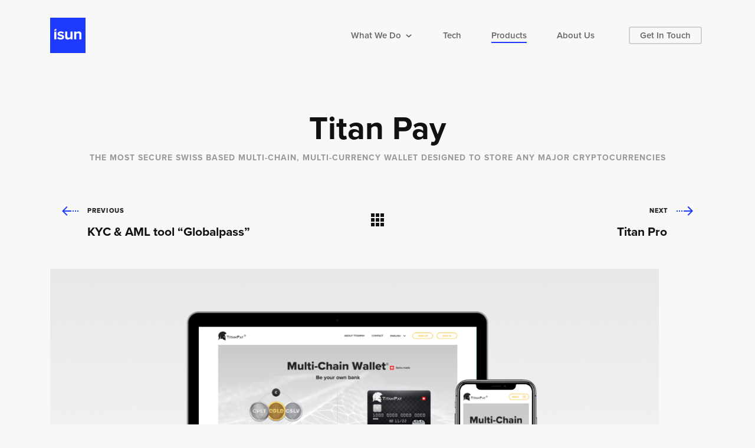

--- FILE ---
content_type: text/html
request_url: https://isun.ch/products/titanpay/
body_size: 7163
content:
<!DOCTYPE html>
<html lang="en">
    <head>
        <meta charset="utf-8">
        <meta name="viewport" content="width=device-width, initial-scale=1.0">
        <meta http-equiv="X-UA-Compatible" content="ie=edge">
        <title>Titan Pay - iSun</title>
        <meta name="description" content="The most secure Swiss based multi-chain, multi-currency wallet designed to store any major cryptocurrencies."/>
        
        
        
        
        <meta property="og:type" content="website"/>
        <meta property="og:image" content="https://www.isun.ch/img/favicons/apple-touch-icon.png"/>
        <meta property="og:title" content="Titan Pay - iSun"/>
        <meta property="og:description" content="The most secure Swiss based multi-chain, multi-currency wallet designed to store any major cryptocurrencies."/>
        <meta property="og:site_name" content="iSun AG"/>
        <meta property="og:url" content=""/>
        <link rel="apple-touch-icon" sizes="180x180" href="/img/favicons/apple-touch-icon.png">
        <link rel="icon" type="image/png" sizes="32x32" href="/img/favicons/favicon-32x32.png">
        <link rel="icon" type="image/png" sizes="16x16" href="/img/favicons/favicon-16x16.png">
        <link rel="manifest" href="/img/favicons/site.webmanifest.json">
        <link rel="mask-icon" href="/img/favicons/safari-pinned-tab.svg" color="#5bbad5">
        <link rel="shortcut icon" href="/img/favicons/favicon.ico">
        <meta name="msapplication-TileColor" content="#da532c">
        <meta name="msapplication-config" content="/img/favicons/browserconfig.xml">
        <meta name="theme-color" content="#ffffff">

        <link rel="preconnect" href="https://fonts.googleapis.com">
        <link rel="preconnect" href="https://fonts.gstatic.com" crossorigin>
        <link href="https://fonts.googleapis.com/css2?family=Roboto:wght@400;700&display=swap" rel="stylesheet">

        <link rel="stylesheet" href="https://use.typekit.net/myd5wam.css">
        <link rel="stylesheet" href="/css/vendor.css?v=7">
        <link rel="stylesheet" href="/css/styles.css?v=7">
        <link rel="stylesheet" href="/css/custom.css?v=7">

        
        <script>(function(w,d,s,l,i){w[l]=w[l]||[];w[l].push({'gtm.start':
            new Date().getTime(),event:'gtm.js'});var f=d.getElementsByTagName(s)[0],
                j=d.createElement(s),dl=l!='dataLayer'?'&l='+l:'';j.async=true;j.src= 'https://www.googletagmanager.com/gtm.js?id='+i+dl;f.parentNode.insertBefore(j,f);
                })(window,document,'script','dataLayer','GTM-TT2DMXC');
        </script>
        
    </head>
    
    <noscript><iframe src="https://www.googletagmanager.com/ns.html?id=GTM-TT2DMXC" height="0" width="0" style="display:none;visibility:hidden"></iframe></noscript>
    
    <body>
<main class="project-page light-nav">
    <header id="menu">
    <nav class="nav-main navbar navbar-expand-md no-bg" data-toggle="affix">
        <div class="container">
            <a class="navbar-brand" href="/">
                <svg class="isun-logo" width="60px" height="60px" viewBox="0 0 60 60" version="1.1" xmlns="http://www.w3.org/2000/svg" xmlns:xlink="http://www.w3.org/1999/xlink">
                    <polygon class="logo-blue" fill="#1E3AFF" points="0 60 60 60 60 0.001 0 0.001"></polygon>
                    <polygon class="logo-white" fill="#FFFFFF" points="7.0173 20.5929 10.4633 18.6429 10.4583 22.0909 7.0133 22.0909"></polygon>
                    <polygon class="logo-white" fill="#FFFFFF" points="7.018 36.712 10.463 36.712 10.463 23.615 7.018 23.615"></polygon>
                    <g class="logo-white" transform="translate(12.000000, 23.000000)" fill="#FFFFFF">
                        <path d="M6.3977,5.5534 C4.9357,5.2494 3.9047,4.9524 3.9047,4.1394 C3.9047,3.3814 4.7177,2.9204 5.9667,2.9204 C7.5627,2.9204 9.0547,3.5994 9.8437,4.4374 L11.1957,2.0774 C9.9217,1.0464 8.1627,0.2874 5.9367,0.2874 C2.4907,0.2874 0.5677,2.2174 0.5677,4.4124 C0.5677,7.5314 3.4677,8.0704 5.7187,8.5074 C7.2107,8.8044 8.3507,9.1324 8.3507,10.0544 C8.3507,10.8674 7.6477,11.3834 6.1547,11.3834 C4.5297,11.3834 2.5757,10.4854 1.6237,9.5934 L0.1317,12.0074 C1.5147,13.2814 3.7097,14.0394 5.9917,14.0394 C9.6247,14.0394 11.6567,12.2504 11.6567,9.8364 C11.6567,6.5844 8.6477,5.9844 6.3977,5.5534" id="Fill-4"></path>
                        <path d="M22.4426,0.6154 L22.4426,9.4844 C21.8486,10.2424 20.7926,10.9764 19.4636,10.9764 C17.9966,10.9764 17.0496,10.3754 17.0496,8.5624 L17.0496,0.6154 L13.6046,0.6154 L13.6046,9.9144 C13.6046,12.4684 14.9576,14.0394 17.8326,14.0394 C19.9796,14.0394 21.5506,13.0634 22.4426,12.0624 L22.4426,13.7124 L25.8886,13.7124 L25.8886,0.6154 L22.4426,0.6154 Z" id="Fill-6"></path>
                        <path d="M36.7282,0.2878 C34.5872,0.2878 32.9852,1.3188 32.1482,2.3258 L32.1482,0.6158 L28.7032,0.6158 L28.7032,13.7118 L32.1482,13.7118 L32.1482,4.8978 C32.7192,4.1158 33.7742,3.3508 35.1272,3.3508 C36.5952,3.3508 37.5412,3.9758 37.5412,5.7958 L37.5412,13.7118 L40.9872,13.7118 L40.9872,4.4678 C40.9872,1.9198 39.6032,0.2878 36.7282,0.2878" id="Fill-8"></path>
                    </g>
                </svg>
            </a>
            <button class="navbar-toggler border-0 d-md-none" type="button" data-toggle="collapse" data-target="#navbarNavDropdown" aria-controls="navbarNavDropdown" aria-expanded="false" aria-label="Toggle navigation">
                <div class="burger-text burger-text--closed">Menu</div>
                <div class="burger-text burger-text--open">Close</div>
                <div class="burger hamburger hamburger--squeeze js-hamburger">
                    <div class="hamburger-box">
                        <div class="hamburger-inner"></div>
                    </div>
                </div>
            </button>
            <div class="collapse navbar-collapse" id="navbarNavDropdown">
                <ul class="navbar-nav ml-md-auto">
                    <li class="nav-item dropdown-hover">
                        <a class='nav-link dropdown-toggle
                        
                        
                        
                        
                        
                        
                        ' role="button" data-toggle="dropdown" title="What we do">
                            What We Do
                        </a>
                        <div class="dropdown-menu">
                            <a class='dropdown-item ' href="/exchange-software">Exchange Software</a>
                            <a class='dropdown-item ' href="/asset-digitization">Asset Digitization</a>
                            <a class='dropdown-item ' href="/banking-software">Banking Software</a>
                            <a class='dropdown-item ' href="/compliance-software-tool">Compliance Software Tool</a>
                            <a class='dropdown-item ' href="/virtual-physical-debit-card">Virtual/Physical Debit Card</a>
                            <a class='dropdown-item ' href="/money-transfer-software">Money Transfer Software</a>
                            <a class='dropdown-item ' href="/payment-gateway">Payment Gateway</a>
                        </div>
                    </li>
                    <li class="nav-item">
                        <a class='nav-link ' href="/tech" title="Products">
                            Tech
                        </a>
                    </li>
                     <li class="nav-item">
                        <a class='nav-link active' href="/products" title="Products">
                            Products
                        </a>
                    </li>
                    <li class="nav-item">
                        <a class='nav-link ' href="/about-us" title="About Us">
                            About Us
                        </a>
                    </li>
                    <li class="nav-main__get_in_touch nav-item d-flex align-items-center">
                        <a class='nav-link btn btn-outline-primary ' href="/contact" title="Get In Touch">
                            Get In Touch
                        </a>
                    </li>
                </ul>
            </div>
            <div class="nav-main__mobile-contact-icons">
                <ul class="list-inline d-flex flex-wrap justify-content-md-end">
    <li class="list-inline-item mr-4">
        <a href="https://www.linkedin.com/company/isunag" target="_blank">
            <svg width="20px" height="21px" viewBox="0 0 20 21" version="1.1" xmlns="http://www.w3.org/2000/svg" xmlns:xlink="http://www.w3.org/1999/xlink">
                <g>
                    <path d="M16.9784741,16.770895 C16.9784741,16.8766594 16.8928971,16.9626753 16.7871327,16.9626753 L14.2790687,16.9618414 C14.1733044,16.9618414 14.0877274,16.8762206 14.0877274,16.7704562 L14.0877274,11.6003335 C14.0877274,11.1535339 13.9064797,10.7485134 13.6133237,10.4557962 C13.3167007,10.1586466 12.9045707,9.97696004 12.4503544,9.98178746 C11.5603537,9.99188116 10.850723,10.7309152 10.850723,11.6209159 L10.850723,16.7696224 C10.850723,16.8753429 10.7647072,16.9613587 10.6589428,16.9613587 L8.1570228,16.960481 C8.05125842,16.960481 7.96568143,16.874904 7.96568143,16.7691396 L7.96568143,7.85684506 C7.96568143,7.75108068 8.05169728,7.6655037 8.1570228,7.6655037 L10.6058412,7.6655037 C10.7116056,7.6655037 10.7971825,7.75108068 10.7971825,7.85684506 L10.7971825,8.88464661 C10.7976214,8.88420775 10.8072762,8.88552432 10.8235139,8.88815746 C10.8709104,8.80258048 10.9222566,8.71963663 10.9780352,8.63976477 C11.4883813,7.90731354 12.3366906,7.42808242 13.2969083,7.42808242 L13.8002765,7.42808242 C15.5557018,7.42808242 16.9784741,8.85129353 16.9784741,10.60628 L16.9784741,16.770895 Z M4.69576284,6.3849209 C3.80444561,6.40291401 3.02108705,5.65861365 3.0215259,4.70892853 C3.0215259,3.78820793 3.77986966,3.03688588 4.70673425,3.03732473 C5.62306629,3.03820244 6.37833805,3.79479078 6.37658263,4.71551138 C6.37438834,5.6792399 5.57435324,6.405986 4.69576284,6.3849209 L4.69576284,6.3849209 Z M6.14135563,16.4992869 C6.14135563,16.7542185 5.93509315,16.960481 5.68011761,16.960481 L3.71755206,16.960481 C3.46301538,16.960481 3.25631405,16.7542185 3.25631405,16.4992869 L3.25631405,8.12674171 C3.25631405,7.87220503 3.46301538,7.6655037 3.71755206,7.6655037 L5.68011761,7.6655037 C5.93509315,7.6655037 6.14135563,7.87220503 6.14135563,8.12674171 L6.14135563,16.4992869 Z M0,20 L20,20 L20,0 L0,0 L0,20 Z" fill="#111111"></path>
                </g>
            </svg>
        </a>
    </li>
    <li class="list-inline-item mr-4">
        <a href="https://www.moneyhouse.ch/en/company/isun-ag-14357706661" target="_blank">
            <svg width="20px" height="13px" viewBox="0 0 20 13" version="1.1" xmlns="http://www.w3.org/2000/svg" xmlns:xlink="http://www.w3.org/1999/xlink">
                <g id="Designs" stroke="none" stroke-width="1" fill="none" fill-rule="evenodd">
                    <g id="iSun/Index-2019-04-04" transform="translate(-1295.000000, -3383.000000)" fill="#111111">
                        <g id="Group-6" transform="translate(0.000000, 3280.000000)">
                            <g id="Group-18" transform="translate(1240.000000, 99.000000)">
                                <g id="moneyhouse" transform="translate(55.000000, 0.792969)">
                                    <path d="M10.0555556,4.14631666 L4.05555556,14.0687047 C3.55555556,14.838854 2.81481481,15.3940778 1.90740741,15.6269137 C1.25925926,15.7881077 0.611111111,15.7701973 0,15.5910928 L6,5.66870471 C6.46296296,4.89855546 7.22222222,4.34333158 8.12962963,4.11049576 C8.77777778,3.94930173 9.42592593,3.96721218 10.0555556,4.14631666" ></path>
                                    <path d="M15.0555556,4.14631666 L9.05555556,14.0687047 C8.59259259,14.838854 7.83333333,15.3940778 6.92592593,15.6269137 C6.2962963,15.7881077 5.62962963,15.7701973 5,15.5910928 C6.44444444,13.1910928 11,5.66870471 11,5.66870471 C11.462963,4.89855546 12.2222222,4.34333158 13.1296296,4.11049576 C13.7777778,3.94930173 14.4259259,3.96721218 15.0555556,4.14631666"></path>
                                    <path d="M20.0555556,4.13817774 L14.0555556,14.0605658 C13.5925926,14.830715 12.8333333,15.3859389 11.9259259,15.6187748 C11.2777778,15.7799688 10.6296296,15.7620583 10,15.5829539 C11.4444444,13.1829539 16,5.6605658 16,5.6605658 C16.8333333,4.29937177 18.5185185,3.70832699 20.0555556,4.13817774"></path>
                                </g>
                            </g>
                        </g>
                    </g>
                </g>
            </svg>
        </a>
    </li>
    <li class="list-inline-item">
        <a href="https://www.google.com/maps/place/iSun+AG/@47.1697963,8.5155278,15z/data=!4m12!1m6!3m5!1s0x0:0xffeb961b08541bbe!2siSun+AG!8m2!3d47.1697963!4d8.5155278!3m4!1s0x0:0xffeb961b08541bbe!8m2!3d47.1697963!4d8.5155278" target="_blank">
            <svg width="14px" height="21px" viewBox="0 0 14 21" version="1.1" xmlns="http://www.w3.org/2000/svg" xmlns:xlink="http://www.w3.org/1999/xlink">
                <g stroke="none" stroke-width="1" fill="none" fill-rule="evenodd">
                    <g transform="translate(-1348.000000, -3379.000000)" fill="#111111">
                        <g transform="translate(0.000000, 3280.000000)">
                            <g transform="translate(1240.000000, 99.000000)">
                                <g transform="translate(105.000000, 0.792969)">
                                    <path d="M3,20 L17,20 L17,18 L3,18 L3,20 Z M8,6 C8,4.9 8.9,4 10,4 C11.1,4 12,4.9 12,6 C12,7.1 11.11,8 10,8 C8.9,8 8,7.1 8,6 L8,6 Z M16,6 C16,2.69 13.31,0 10,0 C6.69,0 4,2.69 4,6 C4,10.5 10,17 10,17 C10,17 16,10.5 16,6 L16,6 Z"></path>
                                </g>
                            </g>
                        </g>
                    </g>
                </g>
            </svg>
        </a>
    </li>
</ul>

            </div>
        </div>
    </nav>
</header>

    <div class="hero-bg hero-light">
        <div class="container">
            <section class="hero-secondary d-flex flex-column justify-content-center">
                <div class="hero-secondary__text d-flex justify-content-center">
                    <div>
                        <h1>
                            Titan Pay
                        </h1>
                        <h6>
                            The most secure Swiss based multi-chain, multi-currency wallet designed to store any major cryptocurrencies
                        </h6>

                    </div>
                </div>
            </section>
        </div>
    </div>
    <div class="project container">
        <div class="project__nav">
            <div class="project__nav-prew">
                <a href="/products/globalpass" class="link-with-arrow left"><span>Previous</span></a>
                <h3 class="project__nav-title">KYC & AML tool “Globalpass”</h3>
            </div>
            <div class="project__nav-back">
                <a href="/products">
                    <img src="/img/all-projects-list.svg" alt="">
                </a>
            </div>
            <div class="project__nav-next">
                <a href="/products/titanpro" class="link-with-arrow"><span>Next</span></a>
                <h3 class="project__nav-title">Titan Pro</h3>
            </div>
        </div>
        <section class="project__image">
            <img src="/img/projects/titanpay/titantpay1@2x.png"
                 srcset="/img/projects/titanpay/titantpay1@2x.png 1024w, /img/projects/titanpay/titantpay1.png 800w"
                 sizes="(min-width: 800px) 50vw, 100vw"
                 alt="Bitnuk"/>
            
        </section>
        <section class="project__challenges">
            <div class="row">
                <div class="col-md-6">
                    <h2>Challenges</h2>
                    <p>Due to the fact that cryptocurrency is a relatively new topic, most existing companies are focusing on one service at a time, meaning there is no one-stop-shop for entry-level customers. We wanted to target a customer who is a precious metals enthusiast, yet wanted a simple way to trade it, send it, or convert it into cash.</p>
                </div>
                <div class="col-md-6">
                    <h2>Solution</h2>
                    <p>TitanPay is the most secure Swiss-based Multi-chain, multi-currency wallet designed to store Coineru and other major cryptocurrencies. One of the key elements of TitanPay is a virtual or physical debit card which gives its user the ability to seamlessly convert and withdraw Coineru precious metal tokens into cash.</p>
                </div>
            </div>
        </section>
        <section class="project__screen">
            <img src="/img/projects/titanpay/titantpay2@2x.jpg"
                    srcset="/img/projects/titanpay/titantpay2@2x.jpg 1024w, /img/projects/titanpay/titantpay2.jpg 800w"
                    sizes="(min-width: 800px) 50vw, 100vw"
                    alt="Bitnuk"/>
        </section>
        <section class="project__skills">
            <h2 class="project__skills-title">What we have made</h2>
            <div class="row">
                <div class="col-md-7">
                    <p>We created TitanPay - a payment processing solution allowing the end user to receive virtual or physical debit card, which enable fiat currency transactions and withdrawals directly from the user's wallet in which he holds cryptocurrency.</p>
                </div>
                <div class="col-md-4 offset-md-1 mt-5 mt-md-0">
                    <ul class="list-unstyled list-without-links">
                        <li>Business consulting</li>
                        <li>Analysis</li>
                        <li>Project Management</li>
                        <li>UX & UI Design</li>
                        <li>Web Development</li>
                        <li>Testing & Automation</li>
                    </ul>
                </div>
            </div>
        </section>
        
        <section class="project__contact">
            <div class="row">
                <div class="project__contact-form col-md-10 col-lg-8 col-xl-7">
                    <h2 class="project__contact-form-title">Request a demo</h2>
<p class="project__contact-form-text">Interested in this project? If you would like to get a free demo, leave us your email below. </p>
<form class="contact-form">
    <div class="row">
        <div class="form-group col-sm-7">
            <input type="email" name="email_request_demo" id="email" class="form-control" placeholder="Your Email" autocomplete="on" required>
        </div>
        <div class="form-group col-sm-5">
            <button type="button" class="btn btn-primary w-100 contact-form__submitButton en" onclick="postForm()">Request a demo</button>
        </div>
    </div>
</form>
<div class="contact-form__thank-you" style="display: none">
    <p>Thank you!</p>
</div>

<script>

    let ip = (async function(){
        const response = await fetch('https://api.ipify.org/?format=json');
        const data = await response.json();
        return response.status === 200 ? data?.ip : null
    })().then(result => ip = result);

    function postForm(){

        const pathname = window.location.pathname.split( '/' );

        const email = document.getElementById("email")?.value;
        const formType = pathname[2] + ' ' + 'Request demo';

        document.querySelector(".contact-form__submitButton").disabled = true;
        document.querySelector(".contact-form__submitButton.en").textContent = "Sending...";

        const xmlhttp = new XMLHttpRequest();
        xmlhttp.onreadystatechange = function() {
            if (this.readyState == 4 && this.status == 200) {
                document.querySelector("form.contact-form").style.display = "none";
                document.querySelector(".contact-form__thank-you").style.display = "flex";
            }
        };
        xmlhttp.open("POST", "https://phpmailer.isun.ch/mail-isun-ch.php", true);
        xmlhttp.setRequestHeader("Content-Type", "application/x-www-form-urlencoded");
        xmlhttp.send("&email=" + email + "&ip=" + ip + "&formType=" + formType);
    }

</script>

                </div>
                <div class="project__contact-img col-md-2 col-lg-4 col-xl-5"></div>
            </div>
        </section>
    </div>

    <footer class="footer">
    <div class="footer__top container">
        <div class="d-sm-flex row">
            <div class="footer__top-text col-md-4">
                <h3>Thanks for stopping by. Get in touch with us - we will bring your business to the next level.</h3>
            </div>
            <div class="col-md-5">
                <div class="row">
                    <div class="col-sm-6">
                        <ul class="footer__contacts">
                            <li><strong class="color-dark">SWITZERLAND</strong></li>
                            <br>
                            <li><span class="color-gray">Metallstrasse 8, Zug</span></li>
                            <li><a class="color-gray email" href="/cdn-cgi/l/email-protection#6008050c0c0f200913150e4e0308"><span class="__cf_email__" data-cfemail="7c14191010133c150f0912521f14">[email&#160;protected]</span></a></li>
                        </ul>
                    </div>
                    <div class="col-sm-6">
                        <ul class="footer__contacts">
                            <li><strong class="color-dark">LITHUANIA</strong></li>
                            <br>
                            <li><span class="color-gray">Jogailos g. 3 – 103, Vilnius</span></li>
                            <li><a class="color-gray email" href="/cdn-cgi/l/email-protection#c9a1aca5a5a689a0babca7e7aaa1"><span class="__cf_email__" data-cfemail="2d45484141426d445e5843034e45">[email&#160;protected]</span></a></li>
                        </ul>
                    </div>
                </div>
            </div>
            <div class="footer__icon-links ml-auto col-md-3">
                <ul class="list-inline d-flex flex-wrap justify-content-md-end">
    <li class="list-inline-item mr-4">
        <a href="https://www.linkedin.com/company/isunag" target="_blank">
            <svg width="20px" height="21px" viewBox="0 0 20 21" version="1.1" xmlns="http://www.w3.org/2000/svg" xmlns:xlink="http://www.w3.org/1999/xlink">
                <g>
                    <path d="M16.9784741,16.770895 C16.9784741,16.8766594 16.8928971,16.9626753 16.7871327,16.9626753 L14.2790687,16.9618414 C14.1733044,16.9618414 14.0877274,16.8762206 14.0877274,16.7704562 L14.0877274,11.6003335 C14.0877274,11.1535339 13.9064797,10.7485134 13.6133237,10.4557962 C13.3167007,10.1586466 12.9045707,9.97696004 12.4503544,9.98178746 C11.5603537,9.99188116 10.850723,10.7309152 10.850723,11.6209159 L10.850723,16.7696224 C10.850723,16.8753429 10.7647072,16.9613587 10.6589428,16.9613587 L8.1570228,16.960481 C8.05125842,16.960481 7.96568143,16.874904 7.96568143,16.7691396 L7.96568143,7.85684506 C7.96568143,7.75108068 8.05169728,7.6655037 8.1570228,7.6655037 L10.6058412,7.6655037 C10.7116056,7.6655037 10.7971825,7.75108068 10.7971825,7.85684506 L10.7971825,8.88464661 C10.7976214,8.88420775 10.8072762,8.88552432 10.8235139,8.88815746 C10.8709104,8.80258048 10.9222566,8.71963663 10.9780352,8.63976477 C11.4883813,7.90731354 12.3366906,7.42808242 13.2969083,7.42808242 L13.8002765,7.42808242 C15.5557018,7.42808242 16.9784741,8.85129353 16.9784741,10.60628 L16.9784741,16.770895 Z M4.69576284,6.3849209 C3.80444561,6.40291401 3.02108705,5.65861365 3.0215259,4.70892853 C3.0215259,3.78820793 3.77986966,3.03688588 4.70673425,3.03732473 C5.62306629,3.03820244 6.37833805,3.79479078 6.37658263,4.71551138 C6.37438834,5.6792399 5.57435324,6.405986 4.69576284,6.3849209 L4.69576284,6.3849209 Z M6.14135563,16.4992869 C6.14135563,16.7542185 5.93509315,16.960481 5.68011761,16.960481 L3.71755206,16.960481 C3.46301538,16.960481 3.25631405,16.7542185 3.25631405,16.4992869 L3.25631405,8.12674171 C3.25631405,7.87220503 3.46301538,7.6655037 3.71755206,7.6655037 L5.68011761,7.6655037 C5.93509315,7.6655037 6.14135563,7.87220503 6.14135563,8.12674171 L6.14135563,16.4992869 Z M0,20 L20,20 L20,0 L0,0 L0,20 Z" fill="#111111"></path>
                </g>
            </svg>
        </a>
    </li>
    <li class="list-inline-item mr-4">
        <a href="https://www.moneyhouse.ch/en/company/isun-ag-14357706661" target="_blank">
            <svg width="20px" height="13px" viewBox="0 0 20 13" version="1.1" xmlns="http://www.w3.org/2000/svg" xmlns:xlink="http://www.w3.org/1999/xlink">
                <g id="Designs" stroke="none" stroke-width="1" fill="none" fill-rule="evenodd">
                    <g id="iSun/Index-2019-04-04" transform="translate(-1295.000000, -3383.000000)" fill="#111111">
                        <g id="Group-6" transform="translate(0.000000, 3280.000000)">
                            <g id="Group-18" transform="translate(1240.000000, 99.000000)">
                                <g id="moneyhouse" transform="translate(55.000000, 0.792969)">
                                    <path d="M10.0555556,4.14631666 L4.05555556,14.0687047 C3.55555556,14.838854 2.81481481,15.3940778 1.90740741,15.6269137 C1.25925926,15.7881077 0.611111111,15.7701973 0,15.5910928 L6,5.66870471 C6.46296296,4.89855546 7.22222222,4.34333158 8.12962963,4.11049576 C8.77777778,3.94930173 9.42592593,3.96721218 10.0555556,4.14631666" ></path>
                                    <path d="M15.0555556,4.14631666 L9.05555556,14.0687047 C8.59259259,14.838854 7.83333333,15.3940778 6.92592593,15.6269137 C6.2962963,15.7881077 5.62962963,15.7701973 5,15.5910928 C6.44444444,13.1910928 11,5.66870471 11,5.66870471 C11.462963,4.89855546 12.2222222,4.34333158 13.1296296,4.11049576 C13.7777778,3.94930173 14.4259259,3.96721218 15.0555556,4.14631666"></path>
                                    <path d="M20.0555556,4.13817774 L14.0555556,14.0605658 C13.5925926,14.830715 12.8333333,15.3859389 11.9259259,15.6187748 C11.2777778,15.7799688 10.6296296,15.7620583 10,15.5829539 C11.4444444,13.1829539 16,5.6605658 16,5.6605658 C16.8333333,4.29937177 18.5185185,3.70832699 20.0555556,4.13817774"></path>
                                </g>
                            </g>
                        </g>
                    </g>
                </g>
            </svg>
        </a>
    </li>
    <li class="list-inline-item">
        <a href="https://www.google.com/maps/place/iSun+AG/@47.1697963,8.5155278,15z/data=!4m12!1m6!3m5!1s0x0:0xffeb961b08541bbe!2siSun+AG!8m2!3d47.1697963!4d8.5155278!3m4!1s0x0:0xffeb961b08541bbe!8m2!3d47.1697963!4d8.5155278" target="_blank">
            <svg width="14px" height="21px" viewBox="0 0 14 21" version="1.1" xmlns="http://www.w3.org/2000/svg" xmlns:xlink="http://www.w3.org/1999/xlink">
                <g stroke="none" stroke-width="1" fill="none" fill-rule="evenodd">
                    <g transform="translate(-1348.000000, -3379.000000)" fill="#111111">
                        <g transform="translate(0.000000, 3280.000000)">
                            <g transform="translate(1240.000000, 99.000000)">
                                <g transform="translate(105.000000, 0.792969)">
                                    <path d="M3,20 L17,20 L17,18 L3,18 L3,20 Z M8,6 C8,4.9 8.9,4 10,4 C11.1,4 12,4.9 12,6 C12,7.1 11.11,8 10,8 C8.9,8 8,7.1 8,6 L8,6 Z M16,6 C16,2.69 13.31,0 10,0 C6.69,0 4,2.69 4,6 C4,10.5 10,17 10,17 C10,17 16,10.5 16,6 L16,6 Z"></path>
                                </g>
                            </g>
                        </g>
                    </g>
                </g>
            </svg>
        </a>
    </li>
</ul>

            </div>
        </div>
        <div class="back-top" id="toTop">
            <svg width="36px" height="37px" viewBox="0 0 36 37" version="1.1" xmlns="http://www.w3.org/2000/svg" xmlns:xlink="http://www.w3.org/1999/xlink">
                <g id="Symbols" stroke="none" stroke-width="1" fill="none" fill-rule="evenodd">
                    <g id="footer" transform="translate(-1329.000000, -162.000000)">
                        <g id="Group-6">
                            <g id="Group-7" transform="translate(1329.000000, 162.000000)">
                                <g id="back-to-top" transform="translate(0.000000, 0.386719)">
                                    <rect id="Rectangle" fill="#F8F8F8" x="0" y="0" width="36" height="36" rx="4"></rect>
                                    <polygon id="Shape" fill="#222222" points="18.5 15 13 20.5 14.2833333 21.7833333 18.5 17.5666667 22.7166667 21.7833333 24 20.5"></polygon>
                                </g>
                            </g>
                        </g>
                    </g>
                </g>
            </svg>
        </div>
    </div>
    <div class="footer__bottom">
        <div class="container d-sm-flex align-items-center">
            <div class="mr-auto">
                <svg class="isun-logo" width="36px" height="36px" viewBox="0 0 60 60" version="1.1" xmlns="http://www.w3.org/2000/svg" xmlns:xlink="http://www.w3.org/1999/xlink">
                    <polygon class="logo-white" fill="#FFFFFF" points="7.0173 20.5929 10.4633 18.6429 10.4583 22.0909 7.0133 22.0909"></polygon>
                    <polygon class="logo-white" fill="#FFFFFF" points="7.018 36.712 10.463 36.712 10.463 23.615 7.018 23.615"></polygon>
                    <g class="logo-white" transform="translate(12.000000, 23.000000)" fill="#FFFFFF">
                        <path d="M6.3977,5.5534 C4.9357,5.2494 3.9047,4.9524 3.9047,4.1394 C3.9047,3.3814 4.7177,2.9204 5.9667,2.9204 C7.5627,2.9204 9.0547,3.5994 9.8437,4.4374 L11.1957,2.0774 C9.9217,1.0464 8.1627,0.2874 5.9367,0.2874 C2.4907,0.2874 0.5677,2.2174 0.5677,4.4124 C0.5677,7.5314 3.4677,8.0704 5.7187,8.5074 C7.2107,8.8044 8.3507,9.1324 8.3507,10.0544 C8.3507,10.8674 7.6477,11.3834 6.1547,11.3834 C4.5297,11.3834 2.5757,10.4854 1.6237,9.5934 L0.1317,12.0074 C1.5147,13.2814 3.7097,14.0394 5.9917,14.0394 C9.6247,14.0394 11.6567,12.2504 11.6567,9.8364 C11.6567,6.5844 8.6477,5.9844 6.3977,5.5534" id="Fill-4"></path>
                        <path d="M22.4426,0.6154 L22.4426,9.4844 C21.8486,10.2424 20.7926,10.9764 19.4636,10.9764 C17.9966,10.9764 17.0496,10.3754 17.0496,8.5624 L17.0496,0.6154 L13.6046,0.6154 L13.6046,9.9144 C13.6046,12.4684 14.9576,14.0394 17.8326,14.0394 C19.9796,14.0394 21.5506,13.0634 22.4426,12.0624 L22.4426,13.7124 L25.8886,13.7124 L25.8886,0.6154 L22.4426,0.6154 Z" id="Fill-6"></path>
                        <path d="M36.7282,0.2878 C34.5872,0.2878 32.9852,1.3188 32.1482,2.3258 L32.1482,0.6158 L28.7032,0.6158 L28.7032,13.7118 L32.1482,13.7118 L32.1482,4.8978 C32.7192,4.1158 33.7742,3.3508 35.1272,3.3508 C36.5952,3.3508 37.5412,3.9758 37.5412,5.7958 L37.5412,13.7118 L40.9872,13.7118 L40.9872,4.4678 C40.9872,1.9198 39.6032,0.2878 36.7282,0.2878" id="Fill-8"></path>
                    </g>
                </svg>
            </div>
            <div class="footer__bottom-copyright">
                <ul class="list-inline mb-0">
                    <li class="list-inline-item"><a href="/privacy-notice">Privacy Notice</a></li>
                </ul>
            </div>
        </div>
    </div>
</footer>


<div class="modal fade" id="aboutVideoModal" tabindex="-1" role="dialog" aria-labelledby="exampleModalLabel" aria-hidden="true">
    <div class="modal-dialog" role="document">
        <div class="modal-content">
            <div class="modal-body">
                <button type="button" class="close" data-dismiss="modal" aria-label="Close">
                    <span aria-hidden="true">&times;</span>
                </button>
                
                <div class="embed-responsive embed-responsive-16by9">
                    <iframe class="embed-responsive-item" src="" id="aboutVideoIframe"  allowscriptaccess="always" allow="autoplay"></iframe>
                </div>
            </div>
        </div>
    </div>
</div>

<script data-cfasync="false" src="/cdn-cgi/scripts/5c5dd728/cloudflare-static/email-decode.min.js"></script><script src="/js/jquery-3.3.1.min.js"></script>
<script src="/js/popper.min.js"></script>
<script src="/js/bootstrap.min.js"></script>
<script src="/js/slick.min.js"></script>
<script src="/js/jquery.serialize-object.min.js"></script>
<script src="/js/mediaCheck-min.js"></script>
<script src="/js/isotope.pkgd.min.js"></script>
<script src="/js/autosize.min.js"></script>
<script src="/js/stickyScroll.min.js"></script>
<script src="/js/main.js?v=6"></script>

</main>

    <script defer src="https://static.cloudflareinsights.com/beacon.min.js/vcd15cbe7772f49c399c6a5babf22c1241717689176015" integrity="sha512-ZpsOmlRQV6y907TI0dKBHq9Md29nnaEIPlkf84rnaERnq6zvWvPUqr2ft8M1aS28oN72PdrCzSjY4U6VaAw1EQ==" data-cf-beacon='{"version":"2024.11.0","token":"d700c57264674d8b86b26aada89e2104","r":1,"server_timing":{"name":{"cfCacheStatus":true,"cfEdge":true,"cfExtPri":true,"cfL4":true,"cfOrigin":true,"cfSpeedBrain":true},"location_startswith":null}}' crossorigin="anonymous"></script>
</body>
</html>


--- FILE ---
content_type: text/css
request_url: https://isun.ch/css/styles.css?v=7
body_size: 45433
content:
.color-dark{color:#222 !important}.color-white{color:#fff}.color-gray{color:#666 !important}img{max-width:100%}ul{padding:0;list-style:none}ul.list-style-type{padding-left:18px}ul.list-style-type li{list-style-type:circle;margin-bottom:5px}@media(min-width: 576px){.container{max-width:calc(100% - 40px)}}@media(min-width: 768px){.container{max-width:96%}}@media(min-width: 992px){.container{max-width:960px}}@media(min-width: 1200px){.container{max-width:1140px}}@media(min-width: 1400px){.container{max-width:1290px}}@keyframes bounce{0%{transform:translateY(0)}50%{transform:translateY(-5px)}100%{transform:translateY(0)}}html,body{background-color:#f8f8f8}body{color:#222}h1,h2,h3,h4,h5,h6{font-weight:700;color:#111}h1{font-size:55px}h2{font-size:30px}@media(max-width: 767.98px){h2{font-size:21px}}h3{font-size:21px}@media(max-width: 767.98px){h3{font-size:18px}}h4{font-size:18px}h5{font-size:16px}h6{font-size:14px}p{font-size:16px}a,a:hover{color:#222}strong{font-weight:700}.box{background-color:#fff;box-shadow:0 8px 14px 0 rgba(224,224,224,.5);padding:40px}.heading-with-link{margin-bottom:.5rem}@media(max-width: 767.98px){.heading-with-link{margin-bottom:2rem}}@media(min-width: 576px){.heading-with-link{display:flex;align-items:center}}.heading-with-link h2{margin-bottom:0}.heading-with-link .link-with-arrow{margin-left:auto}.link-with-arrow{display:flex;align-items:center}.link-with-arrow span{color:#222;font-size:11px;font-weight:800;letter-spacing:1.1px;text-transform:uppercase;margin-right:15px}.link-with-arrow::after{position:relative;content:"";background:url("/img/read-more.svg") 0 0 no-repeat;width:28px;height:16px;display:inline-block;transition:all .35s ease-in-out}.link-with-arrow.left>span{margin-right:0;margin-left:15px}.link-with-arrow.left::after{display:none}.link-with-arrow.left::before{position:relative;content:"";background:url("/img/read-more.svg") 0 0 no-repeat;width:28px;height:16px;display:inline-block;transition:all .35s ease-in-out;transform:rotate(180deg)}.link-with-arrow.left:hover{text-decoration:none;opacity:.85}.link-with-arrow.left:hover::before{transform:translate(-10px, 0) rotate(180deg)}.link-with-arrow:hover{text-decoration:none;opacity:.85}.link-with-arrow:hover::after{transform:translate(10px, 0)}input[type=text],input[type=date],input[type=email],input[type=datetime],input[type=text],input[type=number],input[type=password],input[type=search],input[type=tel],input[type=time],input[type=url],select.custom-select{border-top:0;border-left:0;border-right:0;border-bottom:1px solid #999;border-radius:0;font-size:14px;padding:.75rem 1rem;height:calc(1.5em + 1.5rem + 2px)}input[type=text]:focus,input[type=date]:focus,input[type=email]:focus,input[type=datetime]:focus,input[type=text]:focus,input[type=number]:focus,input[type=password]:focus,input[type=search]:focus,input[type=tel]:focus,input[type=time]:focus,input[type=url]:focus,select.custom-select:focus{border-bottom-color:#222;background-color:rgba(30,58,255,.05);outline:0;box-shadow:none;color:#222}.auto-expand{margin-bottom:40px}.auto-expand textarea{border-top:0;border-left:0;border-right:0;border-bottom:1px solid #999;border-radius:0;font-size:14px;padding:.75rem 1rem;height:calc(1.5em + 1.5rem + 2px)}.auto-expand textarea:focus{box-shadow:none !important;outline:none;border-bottom-color:#222;background-color:rgba(30,58,255,.05)}select.custom-select{-webkit-border-radius:0px;-webkit-appearance:none;background:url("/img/arrow-down.svg") no-repeat right .75rem center/12px;padding-right:30px}.hero-bg{background:url("/img/hero-bg.jpg") 0 0 no-repeat;background-size:cover}@media(min-width: 1440px){.hero-bg{background:url("/img/hero-bg@2x.jpg");background-size:cover}}.hero-bg.hero-light{background:none}.hero-bg.hero-light .hero-secondary__text h1{color:#111}.hero-bg .hero-secondary{height:230px}.hero-bg .hero-secondary__text h1{color:#fff;text-align:center}@media(max-width: 1199.98px){.hero-bg .hero-secondary__text h1{font-size:50px}}@media(max-width: 991.98px){.hero-bg .hero-secondary__text h1{font-size:40px}}@media(max-width: 767.98px){.hero-bg .hero-secondary__text h1{font-size:30px}}.hero-bg .hero-secondary__text h6{color:#999;text-align:center;text-transform:uppercase;letter-spacing:1px}@media(max-width: 991.98px){.hero-bg .hero-secondary__text h6{font-size:13px}}@media(max-width: 767.98px){.hero-bg .hero-secondary__text h6{font-size:12px}}.tab .tab-content{padding-left:50px}@media(max-width: 767.98px){.tab .tab-content{padding-left:0;padding-right:0}}.tab .tab-content h3{position:relative;padding-left:50px}.tab .tab-content h3:before{content:"";width:32px;height:2px;background-color:#1e3aff;position:absolute;left:0;top:10px;display:table}.tab .tab-content p{padding-left:50px;margin-bottom:30px}.frameworks-box-title{font-size:21px;font-weight:700;color:#111;margin-bottom:15px}.frameworks-box ul{display:flex;flex-wrap:wrap}.frameworks-box ul li{padding:5px 10px;border:2px solid #d1d1d1;margin-right:10px;margin-bottom:10px;font-size:12px;font-weight:600;cursor:default}.modal .modal-dialog{max-width:1200px;min-height:calc(100vh - 60px);display:flex;flex-direction:column;justify-content:center}.modal .modal-body{position:relative;padding:0}.modal .close{position:absolute;right:-30px;top:0;z-index:999;font-size:2rem;font-weight:normal;color:#fff;opacity:1}.modal-backdrop.show{opacity:.65}.footer{background-color:#fff}@media(max-width: 767.98px){.footer__contacts:first-child{margin-bottom:30px}}.footer__contacts .telephone{text-decoration:none}.footer__contacts a{text-decoration:underline}.footer__contacts a:hover{text-decoration:none;color:#222}.footer__top{padding-top:100px;padding-bottom:100px;color:#222;position:relative}@media(max-width: 767.98px){.footer__top{padding-top:50px;padding-bottom:30px}}.footer__top-text h3{max-width:80%}@media(max-width: 767.98px){.footer__top-text h3{max-width:100%}}.footer__top h3{margin-bottom:40px}@media(max-width: 767.98px){.footer__top h3{margin-bottom:25px}}.footer__top .back-top{position:fixed;bottom:50px;right:50px;cursor:pointer;transition:brightness .35ms;display:none}@media(max-width: 991.98px){.footer__top .back-top{bottom:30px;right:30px}}@media(max-width: 575.98px){.footer__top .back-top{bottom:20px}}.footer__top .back-top:hover{filter:brightness(90%)}.footer__bottom{background-color:#333436;font-size:12px}.footer__bottom-copyright{max-width:calc(100% - 40px)}.footer__bottom>div{padding-top:6px;padding-bottom:6px}.footer__bottom ul li{margin-right:10px}@media(max-width: 575.98px){.footer__bottom ul li{margin-right:7px;margin-bottom:10px}}.footer__bottom a{color:#999;text-decoration:none}.footer__bottom a:hover{color:#b3b3b3}.footer__icon-links a:hover{text-decoration:none;opacity:.7}.btn{border-width:2px;font-weight:500;font-size:15px;padding:8px 20px;transition:background-color .35s linear}.btn-outline-primary{color:#d1d1d1;border-color:#d1d1d1;color:#1a1d20}.btn-outline-primary:hover{color:#222;background-color:#d1d1d1;border-color:#d1d1d1}.btn-outline-primary:focus,.btn-outline-primary.focus{box-shadow:0 0 0 .2rem rgba(209,209,209,.5)}.btn-outline-primary.disabled,.btn-outline-primary:disabled{color:#d1d1d1;background-color:transparent}.btn-outline-primary:not(:disabled):not(.disabled):active,.btn-outline-primary:not(:disabled):not(.disabled).active,.show>.btn-outline-primary.dropdown-toggle{color:#222;background-color:#d1d1d1;border-color:#d1d1d1}.btn-outline-primary:not(:disabled):not(.disabled):active:focus,.btn-outline-primary:not(:disabled):not(.disabled).active:focus,.show>.btn-outline-primary.dropdown-toggle:focus{box-shadow:0 0 0 .2rem rgba(209,209,209,.5)}.btn-primary{color:#fff;background-color:#222;border-color:#222}.btn-primary:hover{color:#fff;background-color:#0f0f0f;border-color:#090909}.btn-primary:focus,.btn-primary.focus{box-shadow:0 0 0 .2rem rgba(67,67,67,.5)}.btn-primary.disabled,.btn-primary:disabled{color:#fff;background-color:#222;border-color:#222}.btn-primary:not(:disabled):not(.disabled):active,.btn-primary:not(:disabled):not(.disabled).active,.show>.btn-primary.dropdown-toggle{color:#fff;background-color:#090909;border-color:#020202}.btn-primary:not(:disabled):not(.disabled):active:focus,.btn-primary:not(:disabled):not(.disabled).active:focus,.show>.btn-primary.dropdown-toggle:focus{box-shadow:0 0 0 .2rem rgba(67,67,67,.5)}.btn-primary:hover{background-color:#484848}@media(max-width: 767.98px){.btn-outline-secondary:focus,.btn-outline-secondary.focus{box-shadow:none}.btn-outline-secondary:focus .btn-outline-secondary:hover,.btn-outline-secondary.focus .btn-outline-secondary:hover{color:#fff;background-color:#666;border-color:#666}}.btn-outline-secondary{color:#1a1d20;background-color:transparent;border-color:#d1d1d1}.btn-outline-secondary:not(:disabled):not(.disabled):active{color:#fff;background-color:#d1d1d1;border-color:#d1d1d1}.burger__closed{display:block}[aria-expanded=true] .burger__closed{display:none}.burger__open{display:none}[aria-expanded=true] .burger__open{display:block}.burger__outline{fill:transparent}.burger__line{fill:#fff}.burger-text{font-size:15px;margin-right:10px}.burger-text--closed{display:block}[aria-expanded=true] .burger-text--closed{display:none}.burger-text--open{display:none}[aria-expanded=true] .burger-text--open{display:block}.carousel-wrap{margin:0 -15px;position:relative;padding-top:40px}@media(min-width: 576px){.carousel-wrap{padding-top:50px}}.carousel-wrap::before,.carousel-wrap::after{content:"";display:block;position:absolute;top:0;bottom:0;width:15px;background-color:#f8f8f8;z-index:1}.carousel-wrap::before{left:0}.carousel-wrap::after{right:0}.carousel__item{padding:0 15px}@media(max-width: 575.98px){.carousel__item{margin-bottom:50px}}.carousel__item a{text-decoration:none;color:#666}.carousel__item:focus,.carousel__item a{outline:none}.carousel__image{position:relative;margin-bottom:20px}.carousel__image img{width:100%;height:auto}.carousel__image .carousel__image-cover{display:flex;position:absolute;height:100%;width:100%;top:0;justify-content:center;align-items:center;transition:all .35s linear}.carousel__image .carousel__image-cover:not(.text-cover){display:flex;flex-wrap:wrap}.carousel__image .carousel__image-cover .btn{color:#fff}.carousel__image .carousel__image-cover .btn:hover{color:#111;background-color:#fff}.carousel__image:hover .carousel__image-cover:not(.text-cover){opacity:1;background-color:rgba(34,34,34,.92);transition:background-color 100ms linear,opacity 100ms linear,all 300ms}.carousel__image .text-cover{color:#111;display:flex;text-align:center;box-shadow:0 8px 14px 0 rgba(224,224,224,.5)}.carousel__image .text-cover h3{max-width:250px;margin:0}.carousel__category{color:#999;font-size:11px;font-weight:700;letter-spacing:1.1px;margin-bottom:5px}.carousel__title{color:#111;font-size:21px;font-weight:700;margin-bottom:10px}.slick-prev,.slick-next{font-size:0;line-height:0;position:absolute;display:block;width:20px;height:20px;padding:0;cursor:pointer;color:transparent;border:none;outline:none;z-index:2;top:97px}@media(max-width: 575.98px){.slick-prev,.slick-next{display:none !important}}.slick-prev:hover,.slick-prev:focus,.slick-next:hover,.slick-next:focus{opacity:.7}@media(min-width: 576px){.slick-prev,.slick-next{top:53px}}@media(min-width: 768px){.slick-prev,.slick-next{top:45px}}@media(min-width: 992px){.slick-prev,.slick-next{top:66px}}@media(min-width: 1200px){.slick-prev,.slick-next{top:82px}}.slick-prev{background:url("/img/arrow-left.svg") center center no-repeat;left:-12px}.slick-next{background:url("/img/arrow-right.svg") center center no-repeat;right:-12px}.contact-us{padding:50px;background-color:#fff;text-align:center;margin:100px 0;display:flex;flex-direction:column;align-items:center}.contact-us__text{font-size:21px;margin-bottom:30px;max-width:850px}.contact-us button{min-width:188px;position:relative;top:5px}@media(min-width: 768px){.contact-us__email{min-width:360px}}@media(max-width: 575.98px){.contact-form__input{margin-bottom:1rem}}.list-with-links li{padding:25px 0;border-bottom:1px solid #d8d8d8}.list-with-links li:last-child{border-bottom:none}.list-with-links .link-with-arrow span{margin-right:auto}.list-without-links{padding-left:50px}.list-without-links li{position:relative;font-size:21px;font-weight:400;color:#111;padding:5px 0}.list-without-links li:before{content:"";position:absolute;left:-50px;top:20px;width:32px;height:2px;background-color:#1e3aff;display:inline-table}.hero-bg{padding-top:120px}header{background-color:transparent;position:absolute;top:0;left:0;right:0;z-index:99}header:not(.effect) .isun-logo .logo-blue{fill:#1e3aff;transition:fill .35s ease}header:not(.effect) .isun-logo .logo-white{fill:#fff;transition:fill .35s ease}header:not(.effect) .isun-logo:hover .logo-blue{fill:#fff}header:not(.effect) .isun-logo:hover .logo-white{fill:#1e3aff}header.effect{transform:translate3d(0, -70px, 0);transition:none;box-shadow:0 8px 14px 0 rgba(0,0,0,.05)}header.inactive{transform:translate3d(0, -70px, 0)}header.active{transform:translate3d(0, 0, 0)}header.inactive,header.active{position:fixed;background-color:#fff;transition:transform .3s ease}header.inactive .nav-main,header.active .nav-main{padding-top:.2em;padding-bottom:.2em}header.inactive .nav-main .dropdown-toggle:before,header.active .nav-main .dropdown-toggle:before{content:"";display:block;position:absolute;top:14px;right:-10px;background:url("/img/dropdwn-arrow.svg") center center no-repeat;background-size:10px;width:10px;height:12px}header.inactive .nav-main .btn-outline-primary,header.active .nav-main .btn-outline-primary{color:#d1d1d1;border-color:#d1d1d1;color:#1a1d20}header.inactive .nav-main .btn-outline-primary:hover,header.active .nav-main .btn-outline-primary:hover{color:#222;background-color:#d1d1d1;border-color:#d1d1d1}header.inactive .nav-main .btn-outline-primary:focus,header.inactive .nav-main .btn-outline-primary.focus,header.active .nav-main .btn-outline-primary:focus,header.active .nav-main .btn-outline-primary.focus{box-shadow:0 0 0 .2rem rgba(209,209,209,.5)}header.inactive .nav-main .btn-outline-primary.disabled,header.inactive .nav-main .btn-outline-primary:disabled,header.active .nav-main .btn-outline-primary.disabled,header.active .nav-main .btn-outline-primary:disabled{color:#d1d1d1;background-color:transparent}header.inactive .nav-main .btn-outline-primary:not(:disabled):not(.disabled):active,header.inactive .nav-main .btn-outline-primary:not(:disabled):not(.disabled).active,.show>header.inactive .nav-main .btn-outline-primary.dropdown-toggle,header.active .nav-main .btn-outline-primary:not(:disabled):not(.disabled):active,header.active .nav-main .btn-outline-primary:not(:disabled):not(.disabled).active,.show>header.active .nav-main .btn-outline-primary.dropdown-toggle{color:#222;background-color:#d1d1d1;border-color:#d1d1d1}header.inactive .nav-main .btn-outline-primary:not(:disabled):not(.disabled):active:focus,header.inactive .nav-main .btn-outline-primary:not(:disabled):not(.disabled).active:focus,.show>header.inactive .nav-main .btn-outline-primary.dropdown-toggle:focus,header.active .nav-main .btn-outline-primary:not(:disabled):not(.disabled):active:focus,header.active .nav-main .btn-outline-primary:not(:disabled):not(.disabled).active:focus,.show>header.active .nav-main .btn-outline-primary.dropdown-toggle:focus{box-shadow:0 0 0 .2rem rgba(209,209,209,.5)}header.inactive .nav-main .isun-logo .logo-blue,header.active .nav-main .isun-logo .logo-blue{fill:#fff}header.inactive .nav-main .isun-logo .logo-white,header.active .nav-main .isun-logo .logo-white{fill:#1e3aff}header.inactive .nav-main .nav-link,header.inactive .nav-main .burger-text,header.active .nav-main .nav-link,header.active .nav-main .burger-text{color:#222 !important}header.inactive .nav-main .burger__line,header.active .nav-main .burger__line{fill:#222}.nav-main{padding:30px 0}@media(max-width: 575.98px){.nav-main{padding:15px}}.nav-main__get_in_touch{margin-left:15px}.nav-main__get_in_touch a.btn{font-weight:400;min-width:124px}.nav-main .isun-logo .logo-blue{fill:#1e3aff}.nav-main .isun-logo .logo-white{fill:#fff}.nav-main .navbar-brand{padding-top:0;padding-bottom:0}@media(min-width: 768px){.nav-main .nav-item:not(:last-child){margin-right:30px}}.nav-main .burger-text{color:#fff}.nav-main .nav-link{color:#fff !important;font-size:15px;font-weight:500;position:relative}.nav-main .nav-link:hover{opacity:.7}@media(max-width: 767.98px){.nav-main .nav-link:hover{opacity:1}}.nav-main .nav-link.active.dropdown-toggle::after{content:"";display:block;position:absolute;width:calc(100% - 17px);left:5px;bottom:6px;border:none;border-bottom:2px solid #1e3aff}.nav-main .nav-link.active::after{content:"";display:block;position:absolute;width:calc(100% - 16px);left:8px;bottom:6px;border:none;border-bottom:2px solid #1e3aff}.mobile-menu-active .nav-main .nav-link.active::after{display:none}.nav-main .dropdown-hover{position:relative;cursor:pointer;padding-right:20px;margin-right:45px;color:#fff}@media(max-width: 767.98px){.nav-main .dropdown-hover.show .dropdown-toggle::before{top:16px;transform:rotate(180deg)}}.nav-main .dropdown-toggle{position:relative}.nav-main .dropdown-toggle::after{display:none}.nav-main .dropdown-toggle::before{content:"";display:block;position:absolute;top:14px;right:-10px;background:url("/img/dropdwn-arrow-white.svg") center center no-repeat;background-size:10px;width:10px;height:12px}@media(max-width: 767.98px){.nav-main .dropdown-toggle::before{display:none}}.nav-main .dropdown-menu{margin:0;padding:10px 0;text-align:left;background-color:#fff;border-radius:0;box-shadow:0 8px 14px 0 rgba(224,224,224,.5);left:calc(-50% - 28px);top:50px;border:none}@media(max-width: 767.98px){.nav-main .dropdown-menu{background-color:transparent;box-shadow:none;padding:0;margin:0}}.nav-main .dropdown-menu:before{content:"";position:absolute;top:-20px;width:100%;height:20px}.nav-main .dropdown-menu:after{bottom:100%;left:50%;border:solid transparent;content:"";height:0;width:0;position:absolute;pointer-events:none;border-bottom-color:#fff;border-width:10px;margin-left:-10px}@media(max-width: 767.98px){.nav-main .dropdown-menu:after{display:none}}.nav-main .dropdown-menu.show{display:block}.nav-main .dropdown-menu .dropdown-item{padding:10px 30px;line-height:12px;font-size:11px;text-transform:uppercase;font-weight:800;letter-spacing:1.1px;vertical-align:middle;position:relative;transition:opacity .25s ease-in-out}@media(max-width: 767.98px){.nav-main .dropdown-menu .dropdown-item{font-size:18px;color:#999;padding:7px 0;text-transform:capitalize;line-height:20px}.nav-main .dropdown-menu .dropdown-item:hover{color:#fff;background-color:transparent}}@media(min-width: 576px){.nav-main .dropdown-menu .dropdown-item:before{background-color:transparent}.nav-main .dropdown-menu .dropdown-item:hover{background-color:#fff;opacity:.6}}.nav-main .dropdown-menu .dropdown-item:first-child{padding-top:12px}.nav-main .dropdown-menu .dropdown-item:last-child{padding-bottom:12px}.nav-main .dropdown-menu .dropdown-item.active,.nav-main .dropdown-menu .dropdown-item:active{color:#1e3aff;text-decoration:none;background-color:transparent}@media(max-width: 767.98px){.nav-main .dropdown-menu .dropdown-item.active,.nav-main .dropdown-menu .dropdown-item:active{color:#fff}}.nav-main .btn-outline-primary{padding:2px 20px}.nav-main .btn-outline-primary:hover{opacity:1;color:#1a1d20 !important}.page-landing .nav-main .btn-outline-primary:hover{background-color:#fff;border-color:#fff}.nav-main .navbar-toggler{padding:0;display:flex;align-items:center}.nav-main .navbar-toggler:focus{outline:none}.nav-main__mobile-contact-icons{display:none}.nav-main .collapsing{transition:none !important}.light-nav .nav-main .dropdown-toggle::before{content:"";display:block;position:absolute;top:14px;right:-10px;background:url("/img/dropdwn-arrow.svg") center center no-repeat;background-size:10px;width:10px;height:12px}@media(max-width: 767.98px){.light-nav .nav-main .dropdown-toggle::before{display:none}}.light-nav .nav-main .nav-link,.light-nav .nav-main .burger-text{color:#666 !important;font-size:15px;font-weight:600;margin-right:5px}.mobile-menu-active{overflow:hidden}.mobile-menu-active main{overflow:hidden;position:fixed}.mobile-menu-active main:before{content:"";position:absolute;top:0;right:0;bottom:0;left:0;background-color:#0d0d0d}.mobile-menu-active .hero{opacity:0}.mobile-menu-active .hero-bg{background:none}.mobile-menu-active .navbar-nav{width:100%;padding:0 15px}.mobile-menu-active .nav-main{bottom:0;align-items:flex-start;background:url("/img/hero-bg.jpg") 0 0 no-repeat;background-size:cover;height:100vh}.mobile-menu-active .nav-main__get_in_touch{margin-left:0}.mobile-menu-active .nav-main__get_in_touch a{border:none}.mobile-menu-active .nav-main__get_in_touch a:hover{background-color:transparent}.mobile-menu-active .nav-main .nav-link,.mobile-menu-active .nav-main .burger-text{color:#fff !important}.mobile-menu-active .nav-main .light-nav .dropdown-menu::before{content:"";display:block;position:absolute;top:14px;right:-10px;background:url("/img/dropdwn-arrow-white.svg") center center no-repeat;background-size:10px;width:10px;height:12px}.mobile-menu-active .nav-main .dropdown-hover.show .dropdown-menu::before{transform:rotate(180deg)}.mobile-menu-active .nav-main .dropdown-menu{display:block;overflow:hidden;max-height:0;transition:max-height 150ms ease-in;border:none}.mobile-menu-active .nav-main .dropdown-menu::before{content:"";display:block;position:absolute;top:14px;right:-10px;background:url("/img/dropdwn-arrow-white.svg") center center no-repeat;background-size:10px;width:10px;height:12px}@media(max-width: 767.98px){.mobile-menu-active .nav-main .dropdown-menu::before{background-size:auto;width:16px;height:11px;top:20px;right:0;transition:transform 100ms linear}}.mobile-menu-active .nav-main .dropdown-menu.show{max-height:600px}.mobile-menu-active .nav-main .nav-link{font-size:28px;font-weight:700;text-align:left;padding:0;transition:none}.mobile-menu-active .nav-main .navbar-collapse{height:calc(100vh - 130px);display:flex;align-items:center;justify-content:center;opacity:0;transition:all 130ms ease-in-out}.mobile-menu-active .nav-main .navbar-collapse.show{opacity:1}.mobile-menu-active .nav-main__mobile-contact-icons{display:block;width:100%;text-align:center}.mobile-menu-active .nav-main__mobile-contact-icons path{fill:#fff}.hamburger{padding:10px;display:inline-block;cursor:pointer;transition-property:opacity,filter;transition-duration:.15s;transition-timing-function:linear;font:inherit;color:inherit;text-transform:none;background-color:transparent;border:0;margin:0;overflow:visible}.hamburger .hamburger-box{width:32px;height:14px;display:inline-block;position:relative;vertical-align:middle}.hamburger .hamburger-box .hamburger-inner{display:table;top:50%;margin-top:-2px;width:32px;height:2px;background-color:#fff;border-radius:4px;position:absolute;transition-property:transform;transition-duration:.075s;transition-timing-function:cubic-bezier(0.55, 0.055, 0.675, 0.19)}.hamburger .hamburger-box .hamburger-inner::before,.hamburger .hamburger-box .hamburger-inner::after{content:"";display:table;width:32px;height:2px;background-color:#fff;border-radius:4px;position:absolute;transition-property:transform;transition-duration:.15s;transition-timing-function:ease}.hamburger .hamburger-box .hamburger-inner::before{transition:top .075s .12s ease,opacity .075s ease;top:-7px}.hamburger .hamburger-box .hamburger-inner::after{transition:bottom .075s .12s ease,transform .075s cubic-bezier(0.55, 0.055, 0.675, 0.19);bottom:-7px}.hamburger.is-active{border-color:#fff}.hamburger.is-active .hamburger-inner,.hamburger.is-active .hamburger-inner::before,.hamburger.is-active .hamburger-inner::after{background-color:#fff}.hamburger.is-active .hamburger-inner{transform:rotate(45deg);transition-delay:.12s;transition-timing-function:cubic-bezier(0.215, 0.61, 0.355, 1)}.hamburger.is-active .hamburger-inner::before{top:0;opacity:0;transition:top .075s ease,opacity .075s .12s ease}.hamburger.is-active .hamburger-inner::after{bottom:0;transform:rotate(-90deg);transition:bottom .075s ease,transform .075s .12s cubic-bezier(0.215, 0.61, 0.355, 1)}.light-nav .hamburger{border-color:#000}.light-nav .hamburger .hamburger-box{width:32px;height:14px;display:inline-block;position:relative}.light-nav .hamburger .hamburger-box .hamburger-inner,.light-nav .hamburger .hamburger-box .hamburger-inner::before,.light-nav .hamburger .hamburger-box .hamburger-inner::after{background-color:#000}.light-nav .hamburger.is-active{border-color:#fff}.light-nav .hamburger.is-active .hamburger-inner,.light-nav .hamburger.is-active .hamburger-inner::before,.light-nav .hamburger.is-active .hamburger-inner::after{background-color:#fff}@media(min-width: 992px){.nav-secondary{border-bottom:1px solid #d8d8d8}}.nav-secondary .nav-item:first-child .nav-link{padding-left:0}.nav-secondary .nav-link{font-size:11px;font-weight:700;letter-spacing:1.1px;text-transform:uppercase;color:#666}.nav-secondary .nav-link.active::after{content:"";display:block;position:relative;width:100%;height:0;bottom:-9px;border-bottom:1px solid #222}.nav-secondary .nav-link.active,.nav-secondary .nav-link:hover{color:#222}.page-landing .hero-bg{background:url("/img/hero-bg.jpg") 0 0 no-repeat;background-size:cover}@media(min-width: 1440px){.page-landing .hero-bg{background:url("/img/hero-bg@2x.jpg") 0 0 no-repeat;background-size:cover}}@media(max-width: 767.98px){.page-landing .hero-bg{height:100vh}}.page-landing .content section{margin:120px 0 100px 0}@media(max-width: 767.98px){.page-landing .content section{margin:60px 0}}.page-landing .about-isun img{margin-top:20px;margin-right:10px}.page-landing .about-isun h2{margin-bottom:3rem}@media(max-width: 767.98px){.page-landing .about-isun h2{margin-bottom:2rem}}@media(max-width: 767.98px){.page-landing .about-isun .list-unstyled{margin-bottom:0}}.page-landing .about-isun .btn-outline-primary{margin-top:3rem}@media(max-width: 767.98px){.page-landing .about-isun .btn-outline-primary{margin-top:1rem}}.page-landing .stories .heading-with-link{margin-bottom:34px}@media(max-width: 767.98px){.page-landing .stories .heading-with-link h2{font-size:28px;margin-bottom:10px}}.hero{color:#fff;min-height:620px;flex-direction:column}.hero .btn-outline-light{border:2px solid #999;padding:16px 48px;font-size:11px;font-weight:600;letter-spacing:1.1px;text-transform:uppercase}.hero .btn-outline-light:hover{border-color:#fff}.hero__text{flex-grow:1;align-items:center;text-align:left;justify-content:center;margin-bottom:100px}@media(max-width: 767.98px){.hero__text{text-align:center}}.hero__text h1{color:#fff;margin-bottom:50px}@media(max-width: 767.98px){.hero__text h1{font-size:36px}}.hero__text h6{color:#999;font-weight:600;letter-spacing:1px;text-transform:uppercase;margin-bottom:30px}@media(min-width: 576px){.hero__more{justify-content:flex-end}}.hero__more-block{width:100vw;margin:0 -15px;background-color:rgba(255,255,255,.06)}@media(min-width: 576px){.hero__more-block{width:auto;margin:0 0 35px 0}}.hero__more-block h3{color:#fff;font-size:23px;font-weight:600;margin-bottom:5px}.hero__more-block p{color:#999;font-size:11px;font-weight:600;letter-spacing:1.1px;margin-bottom:0}.hero__more-text{padding:17px 20px 17px 30px;margin-right:auto}@media(min-width: 576px){.hero__more-text{padding-right:40px}}.hero__more-video{width:125px;background-image:url("/img/more-video.jpg");background-size:125px 80px;background-position:left top;background-repeat:no-repeat}@media all and (-webkit-min-device-pixel-ratio: 1.5),all and (-o-min-device-pixel-ratio: 3/2),all and (min--moz-device-pixel-ratio: 1.5),all and (min-device-pixel-ratio: 1.5){.hero__more-video{background-image:url("/img/more-video@2x.jpg")}}.hero__more-video:hover{opacity:.7}.products__intro{text-align:center;background-image:url("/img/products.jpg");background-size:auto auto;background-position:left top;background-repeat:no-repeat;background-position:center;background-size:cover;width:100%;height:100%;transition:transform .35s ease-in-out}@media all and (-webkit-min-device-pixel-ratio: 1.5),all and (-o-min-device-pixel-ratio: 3/2),all and (min--moz-device-pixel-ratio: 1.5),all and (min-device-pixel-ratio: 1.5){.products__intro{background-image:url("/img/products@2x.jpg")}}.products__intro h2{color:#fff;max-width:210px}.products .products-row.hidden{display:none}.products .product-box{margin-bottom:30px}.products .products-wrap{position:relative;padding:0}.products .products-wrap.big-box .box-inner{position:absolute;top:50%;left:50%;transform:translate(-50%, -50%);text-align:center;z-index:9;width:80%}.products .products-wrap.big-box .box-inner h2{color:#fff;margin-bottom:30px}.products .products-wrap.big-box .box-inner h3{color:#fff;margin-bottom:30px;font-weight:400;line-height:1.5em}.products .products-wrap.big-box .box-inner p{color:#fff}.products .products-wrap.big-box .box-inner a{width:190px;border-color:#999;color:#fff;padding:10px 16px;text-transform:uppercase;font-size:14px;letter-spacing:1.1px}.products .products-wrap:hover .products__intro,.products .products-wrap:focus .products__intro{transform:scale(1.2)}.products .products-wrap:not(.big-box) h2{text-align:center;position:absolute;top:50%;left:50%;transform:translate(-50%, -50%);color:#fff;max-width:210px;z-index:9}@media(max-width: 767.98px){.products .products-wrap:not(.big-box) h2{width:80%}}.products .box{display:flex;flex-direction:column;height:100%;min-height:334px;overflow:hidden}@media(max-width: 991.98px){.products .box{margin-bottom:30px}}@media(min-width: 768px){.products .box{height:100%}}.products__icon{margin-bottom:30px}.products__text{color:#111;margin-bottom:30px}.products .link-with-arrow{margin-left:auto;margin-top:auto}.products-more-btn{margin-top:3rem}@media(max-width: 767.98px){.products-more-btn{margin-top:1rem}}.challenge-us .box{padding:40px 25px}@media(max-width: 767.98px){.challenge-us .box{padding:40px 15px}}@media(min-width: 576px){.challenge-us .box{padding:70px 50px}}.challenge-us__title{margin-top:10px;margin-bottom:20px}.challenge-us__text{color:#111;font-size:21px;margin-bottom:0}@media(max-width: 767.98px){.challenge-us__text{margin-bottom:1rem}}.challenge-us__submit{margin-top:40px}.challenge-us__thank-you{height:100%;display:flex;justify-content:center;align-items:center;display:none}.whatwedo h1,.whatwedo h2,.whatwedo h3,.whatwedo h4,.whatwedo h5,.whatwedo h6,.whatwedo .h1,.whatwedo .h2,.whatwedo .h3,.whatwedo .h4,.whatwedo .h5,.whatwedo .h6{margin:2rem 0 1rem 0}.whatwedo .whatwedo-info__title{font-size:55px;font-weight:700;text-align:center;margin-top:50px;margin-bottom:25px}.whatwedo .whatwedo-info__subtitle{color:#999;font-size:14px;font-weight:700;letter-spacing:1px;text-align:center;text-transform:uppercase}.whatwedo .whatwedo-info__content-wrap{padding:50px 0}@media(max-width: 991.98px){.whatwedo .whatwedo-info__content{margin-bottom:30px}}.whatwedo .whatwedo-info__content h1:first-child,.whatwedo .whatwedo-info__content h2:first-child,.whatwedo .whatwedo-info__content h3:first-child,.whatwedo .whatwedo-info__content h4:first-child,.whatwedo .whatwedo-info__content h5:first-child,.whatwedo .whatwedo-info__content h6:first-child,.whatwedo .whatwedo-info__content .h1:first-child,.whatwedo .whatwedo-info__content .h2:first-child,.whatwedo .whatwedo-info__content .h3:first-child,.whatwedo .whatwedo-info__content .h4:first-child,.whatwedo .whatwedo-info__content .h5:first-child,.whatwedo .whatwedo-info__content .h6:first-child{margin-top:0}.whatwedo .whatwedo-info__content h2{margin-bottom:25px}.whatwedo .whatwedo-info__content p{font-size:18px;margin-bottom:20px}.whatwedo .whatwedo-info__content ul{padding-left:50px}.whatwedo .whatwedo-info__content ul li{position:relative;font-size:18px;margin-bottom:20px}.whatwedo .whatwedo-info__content ul li:before{content:"";background:url("/img/check.svg") 0 0 no-repeat;width:32px;height:32px;position:absolute;left:-50px}@media(min-width: 768px){.whatwedo .whatwedo-info__content{padding-right:80px}}.whatwedo .whatwedo-info__sidebar{display:flex;flex-wrap:wrap;background-color:#fff;padding:60px 40px;box-shadow:0 8px 14px 0 rgba(224,224,224,.5);align-content:center;justify-content:center}.whatwedo .whatwedo-info__sidebar-item:not(:last-child){margin-bottom:50px}.whatwedo .tech-features{padding:40px 0 80px}.whatwedo .tech-features__content-item h3{position:relative;padding-left:50px}.whatwedo .tech-features__content-item h3:before{content:"";width:32px;height:2px;background-color:#1e3aff;position:absolute;left:0;top:10px}.whatwedo .tech-features__content-item p{padding-left:50px}.page-about-us .hero-secondary{position:relative}.page-about-us .hero-secondary__more{position:absolute;bottom:-35px;left:50%;transform:translateX(-50%);width:100px}.page-about-us .hero-secondary__our-video{background:url("/img/play-video.svg") center no-repeat;background-size:70px;width:70px;height:70px;margin:auto;display:block}.page-about-us .hero-secondary__our-video:hover{filter:brightness(90%);text-decoration:none}.page-about-us .hero-secondary__our-video-text{position:absolute;left:50%;transform:translateX(-50%);padding-top:20px;font-size:11px;font-weight:800;text-transform:uppercase;width:fit-content}.page-about-us .about-started{padding:120px 0 60px}@media(max-width: 991.98px){.page-about-us .about-started{padding:120px 20px 60px}}@media(max-width: 767.98px){.page-about-us .about-started{padding:100px 20px 20px}}.page-about-us .about-started__title{font-size:34px;margin-bottom:25px}.page-about-us .about-started__text{font-size:21px;color:#111}@media(min-width: 992px){.page-about-us .about-team{padding:0}}.page-about-us .about-we-work{padding-top:60px;padding-bottom:100px}@media(max-width: 767.98px){.page-about-us .about-we-work{padding:40px 15px}}.page-about-us .about-we-work__title{font-size:34px;margin-bottom:60px}@media(max-width: 767.98px){.page-about-us .about-we-work__title{margin-bottom:30px}}.page-about-us .about-we-work__box{padding:80px 40px 0;position:relative}@media(max-width: 767.98px){.page-about-us .about-we-work__box{padding-top:40px}}.page-about-us .about-we-work__box:before{content:"";position:absolute;top:0;bottom:0;width:1px;background-color:#1e3aff}.page-about-us .about-we-work__box:nth-child(odd):before{left:unset;right:0}@media(max-width: 767.98px){.page-about-us .about-we-work__box:nth-child(odd):before{left:19px;right:unset}}.page-about-us .about-we-work__box:nth-child(odd) .about-we-work__box-title{position:relative}.page-about-us .about-we-work__box:nth-child(odd) .about-we-work__box-title:after{content:"";left:unset;right:-43px}@media(max-width: 767.98px){.page-about-us .about-we-work__box:nth-child(odd) .about-we-work__box-title:after{left:-24px;right:unset}}.page-about-us .about-we-work__box:nth-child(even):before{left:-1px;right:unset}@media(max-width: 767.98px){.page-about-us .about-we-work__box:nth-child(even):before{left:19px;right:unset}}.page-about-us .about-we-work__box:nth-child(even) .about-we-work__box-title{position:relative}.page-about-us .about-we-work__box:nth-child(even) .about-we-work__box-title:after{content:"";right:unset;left:-44px}@media(max-width: 767.98px){.page-about-us .about-we-work__box:nth-child(even) .about-we-work__box-title:after{left:-24px;right:unset}}.page-about-us .about-we-work__box.start-line{padding-top:0}.page-about-us .about-we-work__box.start-line:before{top:10px}.page-about-us .about-we-work__box.end-line{padding-bottom:0}.page-about-us .about-we-work__box.end-line:before{top:0;bottom:unset;height:90px}@media(max-width: 767.98px){.page-about-us .about-we-work__box.end-line:before{height:50px}}.page-about-us .about-we-work__box-title{font-weight:600}.page-about-us .about-we-work__box-title:after{content:"";position:absolute;top:10px;width:7px;height:7px;border-radius:50%;background-color:#1e3aff}.page-about-us .about-we-work__box-text{color:#111;margin-bottom:0}.page-about-us .right-crew{background-color:#333436;margin-bottom:200px;width:100%;height:650px}@media(max-width: 991.98px){.page-about-us .right-crew{margin-bottom:120px;height:calc(100% - 50px)}}@media(max-width: 1366.98px){.page-about-us .right-crew.container{max-width:100%}}.page-about-us .right-crew__inner{padding:100px 75px 0}@media(max-width: 1366.98px){.page-about-us .right-crew__inner{padding:6% 3% 0;margin-bottom:-50px}}.page-about-us .right-crew__grid{display:flex;flex-wrap:wrap}.page-about-us .right-crew__grid-item{width:20%;height:228px;height:198px;height:228px}@media(min-width: 1367px){.page-about-us .right-crew__grid-item{height:228px}}@media(max-width: 1366.98px){.page-about-us .right-crew__grid-item{height:212px}}@media(max-width: 1199.98px){.page-about-us .right-crew__grid-item{height:180px}}@media(max-width: 991.98px){.page-about-us .right-crew__grid-item{width:25%;height:173px}}@media(max-width: 767.98px){.page-about-us .right-crew__grid-item{width:50%;height:176px}}.page-about-us .right-crew__grid-item.width2{width:40%}@media(max-width: 991.98px){.page-about-us .right-crew__grid-item.width2{width:50%}}@media(max-width: 767.98px){.page-about-us .right-crew__grid-item.width2{width:100%}}.page-about-us .right-crew__grid-item.height2{height:456px;height:423px;height:396px}@media(min-width: 1367px){.page-about-us .right-crew__grid-item.height2{height:456px}}@media(max-width: 1366.98px){.page-about-us .right-crew__grid-item.height2{height:425px}}@media(max-width: 1199.98px){.page-about-us .right-crew__grid-item.height2{height:360px}}@media(max-width: 991.98px){.page-about-us .right-crew__grid-item.height2{height:345px}}@media(max-width: 767.98px){.page-about-us .right-crew__grid-item.height2{height:352px}}.page-about-us .right-crew__grid-item.one{background-color:#333436;display:flex;flex-wrap:wrap;align-content:center;padding:0 20px}@media(max-width: 991.98px){.page-about-us .right-crew__grid-item.one{order:1}}.page-about-us .right-crew__grid-item.one h2{color:#fff}.page-about-us .right-crew__grid-item.one p{color:#fff}.page-about-us .right-crew__grid-item.two{background:url("/img/right-crew/2-1.jpg") top center no-repeat;background-size:cover;max-width:100%;max-height:100%}@media(max-width: 991.98px){.page-about-us .right-crew__grid-item.two{order:5}}@media(max-width: 767.98px){.page-about-us .right-crew__grid-item.two{display:none}}.page-about-us .right-crew__grid-item.three{display:flex;flex-wrap:wrap}@media(max-width: 991.98px){.page-about-us .right-crew__grid-item.three{order:2}}@media(max-width: 767.98px){.page-about-us .right-crew__grid-item.three{flex-direction:row-reverse}}.page-about-us .right-crew__grid-item.three .three__one{width:50%;background-color:#1e3aff;display:flex;flex-flow:wrap;align-content:center;padding-left:6%;padding-right:4%;position:relative}@media(max-width: 991.98px){.page-about-us .right-crew__grid-item.three .three__one{padding-left:15px;padding-right:10px}}.page-about-us .right-crew__grid-item.three .three__one:after{top:0;left:50%;border:solid transparent;content:"";height:0;width:0;position:absolute;pointer-events:none;border-color:rgba(51,52,54,0);border-top-color:#333436;border-width:20px;margin-left:-20px}.page-about-us .right-crew__grid-item.three .three__one h2{font-size:50px;color:#333436}@media(max-width: 991.98px){.page-about-us .right-crew__grid-item.three .three__one h2{margin-bottom:0}}.page-about-us .right-crew__grid-item.three .three__one p{font-size:21px;color:#fff;margin-bottom:0}@media(max-width: 991.98px){.page-about-us .right-crew__grid-item.three .three__one p{font-size:18px}}.page-about-us .right-crew__grid-item.three .three__two{width:50%;background:url("/img/right-crew/3-2.jpg") top center no-repeat;background-size:cover;max-width:100%;max-height:100%}@media(max-width: 767.98px){.page-about-us .right-crew__grid-item.three .three__two{background:url("/img/right-crew/4-1.jpg") top center no-repeat;background-size:cover}}.page-about-us .right-crew__grid-item.four{display:flex;flex-wrap:wrap;flex-direction:column}@media(max-width: 991.98px){.page-about-us .right-crew__grid-item.four{flex-direction:row-reverse;width:75%;height:173px;order:6}}@media(max-width: 767.98px){.page-about-us .right-crew__grid-item.four{width:100%;height:176px;order:4}}.page-about-us .right-crew__grid-item.four .four__one{width:100%;height:50%;background:url("/img/right-crew/4-1.jpg") top center no-repeat;background-size:cover;max-width:100%;max-height:100%}@media(max-width: 991.98px){.page-about-us .right-crew__grid-item.four .four__one{width:33.333%;height:100%}}@media(max-width: 767.98px){.page-about-us .right-crew__grid-item.four .four__one{background:url("/img/right-crew/2-1.jpg") top center no-repeat;background-size:cover;width:50%}}.page-about-us .right-crew__grid-item.four .four__two{display:flex;flex-wrap:wrap;align-content:center;width:100%;height:50%;background-image:linear-gradient(180deg, #E8E8E8 0%, #F9F9F9 100%);padding-left:12%;padding-right:10%}@media(max-width: 991.98px){.page-about-us .right-crew__grid-item.four .four__two{width:66.667%;height:100%;flex-direction:column;justify-content:center;align-content:start}}@media(max-width: 767.98px){.page-about-us .right-crew__grid-item.four .four__two{width:50%;padding-left:20px;padding-right:10px}}.page-about-us .right-crew__grid-item.four .four__two h2{font-size:50px;color:#111}@media(max-width: 991.98px){.page-about-us .right-crew__grid-item.four .four__two h2{margin-bottom:0}}.page-about-us .right-crew__grid-item.four .four__two p{font-size:21px;color:#111;margin-bottom:0}@media(max-width: 991.98px){.page-about-us .right-crew__grid-item.four .four__two p{font-size:18px}}.page-about-us .right-crew__grid-item.five{background-color:#fff}@media(max-width: 991.98px){.page-about-us .right-crew__grid-item.five{order:3}}.page-about-us .right-crew__grid-item.five .five__one{display:flex;flex-wrap:wrap;padding-left:6%;padding-right:4%;width:100%;height:50%}@media(max-width: 767.98px){.page-about-us .right-crew__grid-item.five .five__one{padding-left:40px;padding-right:10px}}.page-about-us .right-crew__grid-item.five .five__one h2{font-size:110px;color:#1e3aff}@media(max-width: 767.98px){.page-about-us .right-crew__grid-item.five .five__one h2{padding-top:20px;font-size:80px;margin-bottom:0}}.page-about-us .right-crew__grid-item.five .five__one p{font-size:30px;font-weight:700;color:#111}.page-about-us .right-crew__grid-item.five .five__two{display:flex;width:100%;height:50%;justify-content:flex-end}.page-about-us .right-crew__grid-item.five .five__two a{align-self:flex-end;margin-bottom:50px;margin-right:40px}.page-about-us .right-crew__grid-item.six{display:flex;flex-wrap:wrap;background-color:#fff}@media(max-width: 991.98px){.page-about-us .right-crew__grid-item.six{order:4}}@media(max-width: 767.98px){.page-about-us .right-crew__grid-item.six{order:5}}.page-about-us .right-crew__grid-item.six .six__one{width:50%;height:50%;background:url("/img/right-crew/6-1.jpg") top center no-repeat;background-size:cover;max-width:100%;max-height:100%}@media(max-width: 767.98px){.page-about-us .right-crew__grid-item.six .six__one{order:1}}.page-about-us .right-crew__grid-item.six .six__two{width:50%;height:50%;display:flex;flex-wrap:wrap;align-content:center;padding-left:6%;padding-right:4%}@media(max-width: 991.98px){.page-about-us .right-crew__grid-item.six .six__two{padding-left:20px;padding-right:10px}}@media(max-width: 767.98px){.page-about-us .right-crew__grid-item.six .six__two{order:3}}.page-about-us .right-crew__grid-item.six .six__two h2{font-size:50px;color:#111}@media(max-width: 1199.98px){.page-about-us .right-crew__grid-item.six .six__two h2{margin-bottom:0}}@media(max-width: 991.98px){.page-about-us .right-crew__grid-item.six .six__two h2{font-size:50px;margin-bottom:0}}.page-about-us .right-crew__grid-item.six .six__two p{font-size:21px;color:#111;margin-bottom:0}@media(max-width: 1199.98px){.page-about-us .right-crew__grid-item.six .six__two p{font-size:19px}}@media(max-width: 991.98px){.page-about-us .right-crew__grid-item.six .six__two p{font-size:18px}}.page-about-us .right-crew__grid-item.six .six__three{width:50%;height:50%;background:url("/img/right-crew/6-3.jpg") top center no-repeat;background-size:cover;max-width:100%;max-height:100%}@media(max-width: 767.98px){.page-about-us .right-crew__grid-item.six .six__three{order:2}}.page-about-us .right-crew__grid-item.six .six__four{width:50%;height:50%;background:url("/img/right-crew/6-4.jpg") top center no-repeat;background-size:cover;max-width:100%;max-height:100%}@media(max-width: 767.98px){.page-about-us .right-crew__grid-item.six .six__four{background:url("/img/right-crew/3-2.jpg") top center no-repeat;background-size:cover;order:4}}.page-about-us .our-philosophy{margin-bottom:100px}@media(max-width: 767.98px){.page-about-us .our-philosophy{margin-bottom:40px}}.page-about-us .our-philosophy__tab{padding-left:15px;padding-right:15px}.page-about-us .our-philosophy__header{margin-bottom:50px}.page-about-us .our-philosophy__tab-nav{display:block}@media(max-width: 767.98px){.page-about-us .our-philosophy__tab-nav{margin-bottom:40px;padding-right:0}}.page-about-us .our-philosophy__tab-nav a{font-size:21px;font-weight:700;display:flex;align-items:center;height:90px;background-color:transparent;flex:1 100%;align-items:center;padding-left:80px;position:relative;color:#d8d8d8;border-bottom:1px solid #d8d8d8;margin-bottom:-2px}@media(max-width: 767.98px){.page-about-us .our-philosophy__tab-nav a{height:80px;font-size:18px}}.page-about-us .our-philosophy__tab-nav a.active{background-color:#fff;box-shadow:0 8px 14px 0 rgba(224,224,224,.5);color:#222;border-bottom-color:transparent}.page-about-us .our-philosophy__tab-nav a.active:before{background:url("/img/check-blue.svg") 0 0 no-repeat}.page-about-us .our-philosophy__tab-nav a:before{content:"";background:url("/img/check.svg") 0 0 no-repeat;width:32px;height:32px;position:absolute;left:30px}.page-about-us .our-philosophy__tab-nav a:last-child{border-bottom-color:transparent !important}.page-about-us .our-philosophy__tab-nav a:hover{text-decoration:none}.page-about-us .our-philosophy__tab-nav a:hover:not(.active){background-color:#d8d8d8;color:#222}.page-about-us .our-philosophy__tab-content h3{margin-bottom:15px}.page-about-us .our-leads{background-color:#fff;box-shadow:0 8px 14px 0 rgba(224,224,224,.5);margin-bottom:80px}@media(max-width: 767.98px){.page-about-us .our-leads{margin-bottom:40px}}.page-about-us .our-leads__box{padding:70px 50px}.page-about-us .our-leads__box-header{text-align:center;margin-bottom:50px}.page-about-us .our-leads__box-team{display:flex;flex-wrap:wrap}.page-about-us .our-leads__box-team-member{text-align:center;padding:15px}.page-about-us .our-leads__box-team-member a{max-width:150px;margin:0 auto 30px;position:relative;display:block}.page-about-us .our-leads__box-team-member a:before{content:"";position:absolute;top:0;bottom:0;left:0;right:0;width:100%;height:100%;border-radius:50%;opacity:0;background-color:rgba(34,34,34,.8);transition:background-color 300ms linear,opacity 100ms linear,all 300ms}.page-about-us .our-leads__box-team-member a:after{content:"";background:url("/img/icons/in-white.svg") 0 0 no-repeat;width:32px;height:32px;opacity:0;position:absolute;top:50%;left:50%;transform:translate(-50%, -50%);transition:opacity 150ms linear,all 300ms}.page-about-us .our-leads__box-team-member a:hover:after,.page-about-us .our-leads__box-team-member a:hover:before{opacity:1}.page-about-us .our-leads__box-team-member img{max-width:150px}.page-about-us .our-leads__box-team-member h3{margin-bottom:15px}.page-about-us .our-leads__box-team-member p{margin-bottom:0}.page-about-us .our-partners__box{padding:50px 0}@media(max-width: 767.98px){.page-about-us .our-partners__box{padding:30px 0}}.page-about-us .our-partners__box-header{text-align:center;margin-bottom:50px}.page-about-us .our-partners__box-header .title{margin-bottom:30px}@media(max-width: 767.98px){.page-about-us .our-partners__box-header .title{font-size:24px}}.page-about-us .our-partners__box-header .second-title{font-weight:400}@media(max-width: 767.98px){.page-about-us .our-partners__box-header .second-title{font-size:18px}}.page-about-us .our-partners__box-carousel{margin-bottom:100px}@media(max-width: 575.98px){.page-about-us .our-partners__box-carousel{margin-bottom:20px}}.page-about-us .our-partners__box-carousel .item{display:flex;flex-wrap:wrap;align-content:center;justify-content:center;margin:20px 0}@media(max-width: 767.98px){.page-about-us .our-partners__box-carousel .item{justify-content:flex-start}}.page-contact-us .hero-bg{background:url("/img/contact.jpg") 0 0 no-repeat;background-size:cover}@media(min-width: 1440px){.page-contact-us .hero-bg{background-image:url("/img/contact@2x.jpg");background-size:cover}}.page-contact-us .hero-secondary{position:relative}.page-contact-us .hero-secondary__more{position:absolute;bottom:-35px;left:50%;transform:translateX(-50%);width:130px}.page-contact-us .hero-secondary__our-video{background:url("/img/see-on-google-maps.svg") center no-repeat;background-size:70px;width:70px;height:70px;margin:auto;display:block}.page-contact-us .hero-secondary__our-video:hover{filter:brightness(90%)}.page-contact-us .hero-secondary__our-video-text{position:absolute;left:50%;transform:translateX(-50%);padding-top:20px;font-size:11px;font-weight:800;text-transform:uppercase;width:fit-content}.page-contact-us .get-in-touch{padding:120px 0 60px}@media(max-width: 767.98px){.page-contact-us .get-in-touch{padding-bottom:100px}}.page-contact-us .get-in-touch .tab{padding:0;padding-right:50px}@media(max-width: 767.98px){.page-contact-us .get-in-touch .tab{margin-bottom:50px;padding-right:30px;padding-left:30px}}.page-contact-us .get-in-touch .tab__header{display:flex;flex-wrap:wrap;margin-bottom:50px}.page-contact-us .get-in-touch .tab__header-child{flex-grow:1;padding:10px 15px 10px 0;color:#999;font-size:11px;font-weight:800;letter-spacing:1.1px;text-transform:uppercase;border-bottom:1px solid #999;cursor:pointer}@media(max-width: 767.98px){.page-contact-us .get-in-touch .tab__header-child{font-size:16px;padding:10px 15px;text-align:center}}.page-contact-us .get-in-touch .tab__header-child:hover,.page-contact-us .get-in-touch .tab__header-child:focus{text-decoration:none}.page-contact-us .get-in-touch .tab__header-child.active{color:#1e3aff;border-color:#1e3aff}.page-contact-us .get-in-touch .tab__content{padding-left:0;padding-bottom:0}.page-contact-us .get-in-touch .tab__content h2{font-size:30px;margin-bottom:25px}@media(max-width: 767.98px){.page-contact-us .get-in-touch .tab__content h2{font-size:21px;margin-bottom:15px}}.page-contact-us .get-in-touch .tab__content p{font-size:21px;margin-bottom:5px;padding-left:0}@media(max-width: 767.98px){.page-contact-us .get-in-touch .tab__content p{font-size:16px}}.page-contact-us .get-in-touch .tab__content p:last-child{margin-bottom:0}.page-contact-us .get-in-touch .touch-form{background-color:#fff}.page-contact-us .get-in-touch .touch-form__box{padding:0}.page-contact-us .get-in-touch .touch-form__box-wrap{padding:10% 15%}@media(max-width: 767.98px){.page-contact-us .get-in-touch .touch-form__box-wrap{padding:30px 30px}}.page-contact-us .get-in-touch .touch-form__title{margin-bottom:25px}.page-contact-us .get-in-touch .touch-form__text{font-size:18px;margin-bottom:25px}.page-contact-us .get-in-touch .touch-form__bg{padding:0;background:url("/img/contact_form_bg.jpg") 0 0 no-repeat;background-size:cover}@media(min-width: 1440px){.page-contact-us .get-in-touch .touch-form__bg{background-image:url("/img/contact_form_bg@2x.jpg")}}.page-contact-us .join-team{margin-bottom:100px}@media(max-width: 767.98px){.page-contact-us .join-team{margin-bottom:40px}}.page-contact-us .join-team__header{margin-bottom:50px}.page-contact-us .join-team__header h2{margin-bottom:25px}.page-contact-us .join-team__header h3{font-size:21px;font-weight:400}.page-contact-us .join-team__header h3 a{text-decoration:underline}.page-contact-us .join-team__tab-nav{display:block}@media(max-width: 767.98px){.page-contact-us .join-team__tab-nav{margin-bottom:40px;padding-right:0}}.page-contact-us .join-team__tab-nav a{font-size:21px;font-weight:700;display:flex;align-items:center;height:90px;background-color:transparent;flex:1 100%;align-items:center;padding-left:80px;position:relative;color:#d8d8d8;border-bottom:1px solid #d8d8d8;margin-bottom:-2px}@media(max-width: 767.98px){.page-contact-us .join-team__tab-nav a{font-size:18px;height:80px}}.page-contact-us .join-team__tab-nav a.active{background-color:#fff;box-shadow:0 8px 14px 0 rgba(224,224,224,.5);color:#222;border-bottom:transparent}.page-contact-us .join-team__tab-nav a.active:before{background:url("/img/check-blue.svg") 0 0 no-repeat}.page-contact-us .join-team__tab-nav a:last-child{border-bottom:transparent !important}.page-contact-us .join-team__tab-nav a:hover{text-decoration:none}.page-contact-us .join-team__tab-nav a:hover:not(.active){background-color:#d8d8d8;color:#222}.page-contact-us .join-team__tab-nav a{display:flex;flex-wrap:wrap;padding:0 30px;justify-content:space-between}@media(max-width: 767.98px){.page-contact-us .join-team__tab-nav a{padding:0 15px}}.page-contact-us .join-team__tab-nav a .city{display:flex;flex-wrap:wrap;background-color:#fff;color:#1e3aff;border-radius:16px;min-width:90px;height:32px;font-size:15px;line-height:1;align-content:center;justify-content:center;transition:all 150ms ease-in-out}.page-contact-us .join-team__tab-nav a.active .city{background-color:#1e3aff;color:#fff}.page-contact-us .join-team__tab-content h3{margin-bottom:15px}.page-contact-us .join-team__tab-content ul{display:flex;flex-wrap:wrap;padding-left:50px}.page-contact-us .join-team__tab-content ul li{margin-right:10px;margin-bottom:10px;border:2px solid #d1d1d1}.page-contact-us .join-team__tab-content ul li span{padding:6px 10px;line-height:1;font-size:14px;font-weight:600}.our-projects .projects__filter{padding-bottom:120px}@media(max-width: 767.98px){.our-projects .projects__filter{padding-bottom:60px}}.projects__filter-nav{border-bottom:1px solid #d8d8d8;margin-bottom:50px}@media(max-width: 767.98px){.projects__filter-nav{margin-bottom:30px}}.projects__filter-nav ul{padding:0;margin-bottom:0;display:flex;flex-wrap:wrap}.projects__filter-nav ul li{font-weight:700;text-transform:uppercase;font-size:11px;letter-spacing:1.1px;margin-right:35px;cursor:pointer;padding-bottom:10px;color:#666}@media(max-width: 767.98px){.projects__filter-nav ul li{margin-right:20px}}@media(max-width: 575.98px){.projects__filter-nav ul li{font-size:13px;margin-right:16px}}@media(max-width: 575.98px){.projects__filter-nav ul li .hide-mobile{display:none}}.projects__filter-nav ul li.active{color:#222;border-bottom:1px solid #222;margin-bottom:-1px}.projects__filter-nav ul li:last-child{margin-right:0}.projects__filter-item{margin-bottom:30px;transition:opacity .8s linear !important}.projects__filter-item.hidden{display:none}.projects__filter-item-link{position:relative;display:block;margin-bottom:20px}.projects__filter-item-link:before{content:"";position:absolute;top:0;bottom:0;left:0;right:0;width:100%;height:100%;opacity:0;background-color:rgba(34,34,34,.92);transition:background-color 100ms linear,opacity 100ms linear,all 300ms}.projects__filter-item-link:hover:not(.text-cover):before{opacity:1}.projects__filter-item-link:hover:not(.text-cover) .btn{opacity:1}.projects__filter-item-link.text-cover{box-shadow:0 8px 14px 0 rgba(224,224,224,.5)}.projects__filter-item-link.text-cover .projects__filter-item-img-cover{text-align:center}.projects__filter-item-link.text-cover .projects__filter-item-img-cover h3{color:#111;max-width:250px;margin:0}.projects__filter-item-link .btn{color:#fff;opacity:0;transition:opacity 100ms linear,all 300ms}.projects__filter-item-link .btn:hover{color:#fff;background-color:transparent}.projects__filter-item-img{width:100%}.projects__filter-item-img-cover{position:absolute;top:50%;left:50%;transform:translate(-50%, -50%);width:80%;display:flex;justify-content:center}.projects__filter-item-type{color:#999;font-size:13px;font-weight:700;letter-spacing:1.1px;margin-bottom:10px}.projects__filter-content h2{color:#fff;margin:0}@media(max-width: 1199.98px){.projects__filter-content h2{font-size:24px}}@media(max-width: 991.98px){.projects__filter-content h2{font-size:20px}}.projects__filter-content p{color:#111;margin-bottom:0}.projects__bottom-button{display:flex;align-content:center;justify-content:center;padding-top:30px}.project-page .project__nav{display:flex;flex-wrap:wrap;justify-content:space-between;margin-bottom:50px;padding:0 20px;position:relative}@media(max-width: 767.98px){.project-page .project__nav .hide-mobile{display:none}}.project-page .project__nav-title{margin-bottom:0}.project-page .project__nav-prew a{justify-content:flex-start;margin-bottom:15px}.project-page .project__nav-prew .project__nav-title{padding-left:43px}@media(max-width: 767.98px){.project-page .project__nav-prew .project__nav-title{display:none}}.project-page .project__nav-back{position:absolute;left:50%;top:0;transform:translateX(-50%)}.project-page .project__nav-back a{display:block;justify-content:center;padding:10px}.project-page .project__nav-back a:hover{animation:bounce .5s}.project-page .project__nav-next a{justify-content:flex-end;margin-bottom:15px}.project-page .project__nav-next .project__nav-title{padding-right:44px}@media(max-width: 767.98px){.project-page .project__nav-next .project__nav-title{display:none}}.project-page .project__image{position:relative;margin-bottom:50px}.project-page .project__image-download{position:absolute;left:5%;bottom:5%}.project-page .project__image-download img{transition:all .3s linear}@media(max-width: 767.98px){.project-page .project__image-download img{height:50px;width:50px}}.project-page .project__image-download:hover img{filter:contrast(70%)}.project-page .project__challenges{margin-bottom:80px}@media(max-width: 767.98px){.project-page .project__challenges{margin-bottom:50px}}.project-page .project__screen{margin-bottom:80px}@media(max-width: 767.98px){.project-page .project__screen{margin-bottom:50px}}.project-page .project__skills{margin-bottom:60px}@media(max-width: 767.98px){.project-page .project__skills{margin-bottom:50px}}.project-page .project__technologies{margin:80px 0}@media(max-width: 767.98px){.project-page .project__technologies{margin:50px 0}}.project-page .project__technologies-header h3{font-size:30px;margin-bottom:30px}@media(max-width: 767.98px){.project-page .project__technologies-header h3{font-size:24px}}.project-page .project__contact{margin-bottom:80px;background-color:#fff;box-shadow:0 8px 14px 0 rgba(224,224,224,.5)}.project-page .project__contact-form{padding:50px 100px 50px 50px}@media(max-width: 1199.98px){.project-page .project__contact-form{padding:50px}}.project-page .project__contact-form-text{max-width:70%}.project-page .project__contact-form button{max-width:185px}.project-page .project__contact-img{width:100%;background:url("/img/request-a-demo.jpg") center no-repeat;background-size:cover}@media(max-width: 767.98px){.project-page .project__contact-img{display:none}}.tech-page .tech{margin-bottom:120px}@media(max-width: 767.98px){.tech-page .tech{margin-bottom:60px}}@media(max-width: 767.98px){.tech-page .tech__nav{display:none}}.tech-page .tech__nav ul{padding:0;margin-bottom:0}.tech-page .tech__nav ul li{display:flex;width:100%;text-transform:uppercase;cursor:pointer;font-size:11px;line-height:13px;letter-spacing:1.1px;font-weight:700;padding:10px 0}.tech-page .tech__nav ul li a{padding:5px 0;border-bottom:1px solid transparent;color:#666}.tech-page .tech__nav ul li.active a{border-color:#222;color:#222}.tech-page .tech__nav ul li.active:hover a{color:#222;border-color:#222}.tech-page .tech__nav ul li:hover a{border-bottom:1px solid #666;text-decoration:none}.tech-page .tech__panel{position:relative}@media(max-width: 575.98px){.tech-page .tech__box{padding:0 20px}}.tech-page .tech__box:nth-child(odd) .tech__box-content{padding-left:60px}@media(max-width: 991.98px){.tech-page .tech__box:nth-child(odd) .tech__box-content{padding-left:15px}}@media(max-width: 991.98px){.tech-page .tech__box:nth-child(even) .tech__box-img{order:1}}.tech-page .tech__box:nth-child(even) .tech__box-content{padding-right:60px}@media(max-width: 991.98px){.tech-page .tech__box:nth-child(even) .tech__box-content{order:2;padding-left:15px}}.tech-page .tech__box-img{position:relative;min-height:240px;width:100%;overflow:hidden;margin-bottom:90px}@media(max-width: 991.98px){.tech-page .tech__box-img{margin-bottom:20px}}.tech-page .tech__box-img:hover .tech__box-img-scale,.tech-page .tech__box-img:focus .tech__box-img-scale{transform:scale(1.2)}.tech-page .tech__box-img-content{position:absolute;top:50%;left:50%;transform:translate(-50%, -50%);z-index:9}.tech-page .tech__box-img-content h2{color:#fff;white-space:nowrap}.tech-page .tech__box-img-scale{width:100%;height:240px;transition:transform .35s ease-in-out}.tech-page .tech__box-img-scale.net{background-image:url("/img/tech/net.jpg");background-size:auto auto;background-position:left top;background-repeat:no-repeat;min-height:100%;min-width:100%;background-position:center;background-size:cover}@media all and (-webkit-min-device-pixel-ratio: 1.5),all and (-o-min-device-pixel-ratio: 3/2),all and (min--moz-device-pixel-ratio: 1.5),all and (min-device-pixel-ratio: 1.5){.tech-page .tech__box-img-scale.net{background-image:url("/img/tech/net@2x.jpg")}}.tech-page .tech__box-img-scale.java{background-image:url("/img/tech/java.jpg");background-size:auto auto;background-position:left top;background-repeat:no-repeat;background-position:center;background-size:cover}@media all and (-webkit-min-device-pixel-ratio: 1.5),all and (-o-min-device-pixel-ratio: 3/2),all and (min--moz-device-pixel-ratio: 1.5),all and (min-device-pixel-ratio: 1.5){.tech-page .tech__box-img-scale.java{background-image:url("/img/tech/java@2x.jpg")}}.tech-page .tech__box-img-scale.mobile{background-image:url("/img/tech/mobile.jpg");background-size:auto auto;background-position:left top;background-repeat:no-repeat;background-position:center;background-size:cover}@media all and (-webkit-min-device-pixel-ratio: 1.5),all and (-o-min-device-pixel-ratio: 3/2),all and (min--moz-device-pixel-ratio: 1.5),all and (min-device-pixel-ratio: 1.5){.tech-page .tech__box-img-scale.mobile{background-image:url("/img/tech/mobile@2x.jpg")}}.tech-page .tech__box-img-scale.blockchain{background-image:url("/img/tech/blockchain.jpg");background-size:auto auto;background-position:left top;background-repeat:no-repeat;background-position:center;background-size:cover}@media all and (-webkit-min-device-pixel-ratio: 1.5),all and (-o-min-device-pixel-ratio: 3/2),all and (min--moz-device-pixel-ratio: 1.5),all and (min-device-pixel-ratio: 1.5){.tech-page .tech__box-img-scale.blockchain{background-image:url("/img/tech/blockchain@2x.jpg")}}.tech-page .tech__box-img-scale.frontend{background-image:url("/img/tech/frontend.jpg");background-size:auto auto;background-position:left top;background-repeat:no-repeat;background-position:center;background-size:cover}@media all and (-webkit-min-device-pixel-ratio: 1.5),all and (-o-min-device-pixel-ratio: 3/2),all and (min--moz-device-pixel-ratio: 1.5),all and (min-device-pixel-ratio: 1.5){.tech-page .tech__box-img-scale.frontend{background-image:url("/img/tech/frontend@2x.jpg")}}.tech-page .tech__box-img-scale.progress{background-image:url("/img/tech/progress.jpg");background-size:auto auto;background-position:left top;background-repeat:no-repeat;background-position:center;background-size:cover}@media all and (-webkit-min-device-pixel-ratio: 1.5),all and (-o-min-device-pixel-ratio: 3/2),all and (min--moz-device-pixel-ratio: 1.5),all and (min-device-pixel-ratio: 1.5){.tech-page .tech__box-img-scale.progress{background-image:url("/img/tech/progress@2x.jpg")}}.tech-page .tech__box-img-scale.erlang{background-image:url("/img/tech/erlang.jpg");background-size:auto auto;background-position:left top;background-repeat:no-repeat;background-position:center;background-size:cover}@media all and (-webkit-min-device-pixel-ratio: 1.5),all and (-o-min-device-pixel-ratio: 3/2),all and (min--moz-device-pixel-ratio: 1.5),all and (min-device-pixel-ratio: 1.5){.tech-page .tech__box-img-scale.erlang{background-image:url("/img/tech/erlang@2x.jpg")}}.tech-page .tech__box-img-scale.aws{background-image:url("/img/tech/aws.jpg");background-size:auto auto;background-position:left top;background-repeat:no-repeat;background-position:center;background-size:cover}@media all and (-webkit-min-device-pixel-ratio: 1.5),all and (-o-min-device-pixel-ratio: 3/2),all and (min--moz-device-pixel-ratio: 1.5),all and (min-device-pixel-ratio: 1.5){.tech-page .tech__box-img-scale.aws{background-image:url("/img/tech/aws@2x.jpg")}}.tech-page .tech__box-content{margin-bottom:90px}@media(max-width: 991.98px){.tech-page .tech__box-content{margin-bottom:50px}}.tech-page .tech__box-content-header h2{font-size:21px;color:#111;margin-bottom:20px}.tech-page .tech__box-content-header p{font-size:18px;color:#111;margin-bottom:15px}.tech-page .tech__box-content-header p:last-child{margin-bottom:0}.tech-page .tech__frameworks{padding:50px;background-color:#fff;box-shadow:0 8px 14px 0 rgba(224,224,224,.5);position:relative}@media(max-width: 767.98px){.tech-page .tech__frameworks{padding:50px 20px;margin:0}}.tech-page .tech__frameworks-tab{overflow:hidden;position:relative}.tech-page .tech__frameworks-tab.more{height:350px}.tech-page .tech__frameworks-tab.more:after{content:"";position:absolute;bottom:0;left:0;right:0;height:180px;display:block;background-image:linear-gradient(to bottom, transparent, #ffffff)}.tech-page .tech__frameworks-tab.less{height:100%}.tech-page .tech__frameworks .show-more{position:absolute;bottom:25px;left:40px;padding-left:30px;font-weight:800;letter-spacing:1.1px;font-size:11px;text-transform:uppercase;cursor:pointer;z-index:10}@media(max-width: 767.98px){.tech-page .tech__frameworks .show-more{left:10px}}.tech-page .tech__frameworks .show-more__btn{padding:10px;position:relative}.tech-page .tech__frameworks .show-more__btn:hover{text-decoration:none}.tech-page .tech__frameworks .show-more__btn.less:before{transform:rotate(180deg)}.tech-page .tech__frameworks .show-more__btn:before{content:"";position:absolute;left:-20px;top:10px;height:13px;width:13px;background:url("/img/arrow-down-blue.svg") center center no-repeat;background-size:13px}.tech-page .tech__frameworks.tech-contact{padding:0;position:relative}.tech-page .tech__frameworks.tech-contact:after{content:"";position:absolute;left:0;right:0;top:0;bottom:0;background:url("/img/tech/chess@2x.jpg") 0 0 no-repeat;background-size:cover;width:100%;height:100%;background-position:center;background-size:cover;z-index:2}.tech-page .tech__frameworks.tech-contact .contact-us{width:100%;margin:0;background-color:transparent;z-index:3}.tech-page .tech__frameworks.tech-contact .contact-us__title{color:#fff;margin-bottom:25px}.tech-page .tech__frameworks.tech-contact .contact-us__text{color:#fff;margin-bottom:40px}.tech-page .tech__frameworks.tech-contact .contact-us__form .input{margin-right:25px}@media(max-width: 575.98px){.tech-page .tech__frameworks.tech-contact .contact-us__form .input{margin-right:0}}.tech-page .tech__frameworks.tech-contact .contact-us__form input{background-color:transparent;color:#999}.tech-page .tech__frameworks.tech-contact .contact-us__form input:active,.tech-page .tech__frameworks.tech-contact .contact-us__form input:focus{background-color:transparent;color:#fff;border-color:#fff}.tech-page .tech__frameworks.tech-contact .contact-us__form input:-webkit-autofill,.tech-page .tech__frameworks.tech-contact .contact-us__form input:-webkit-autofill:hover,.tech-page .tech__frameworks.tech-contact .contact-us__form input:-webkit-autofill:focus,.tech-page .tech__frameworks.tech-contact .contact-us__form input:-webkit-autofill:active{-webkit-box-shadow:0 0 0 50px #000 inset;-webkit-text-fill-color:#999}.tech-page .tech__frameworks.tech-contact .contact-us__form .btn{border-color:#999;background-color:transparent}.tech-page .tech__frameworks.tech-contact .contact-us__form .btn:hover{background-color:#111}.tech-page .tech__frameworks-header{padding:0;margin-bottom:30px}.tech-page .tech__frameworks-tab-nav{border-bottom:1px solid #b2b2b2;margin-bottom:30px;padding-right:0}@media(max-width: 991.98px){.tech-page .tech__frameworks-tab-nav{padding-bottom:15px}}@media(max-width: 767.98px){.tech-page .tech__frameworks-tab-nav{display:flex;flex-wrap:wrap;justify-content:space-between;border-bottom:none;padding-bottom:0}}.tech-page .tech__frameworks-tab-child{margin-right:30px;padding:5px 0;text-transform:uppercase;font-size:11px;font-weight:700;color:#b2b2b2;letter-spacing:1.1px;margin-bottom:-1px;border-bottom:1px solid transparent}@media(max-width: 767.98px){.tech-page .tech__frameworks-tab-child{margin-right:0}}.tech-page .tech__frameworks-tab-child:hover{text-decoration:none;border-color:#111}.tech-page .tech__frameworks-tab-child.active{color:#111;border-color:#111}.tech-page .tech__frameworks-tab-content{padding:0}
/*# sourceMappingURL=[data-uri] */


--- FILE ---
content_type: text/css
request_url: https://isun.ch/css/custom.css?v=7
body_size: -372
content:
.page-contact-us.page-feedback .hero-bg {
    background: url("/img/hero-bg.jpg") 0 0 no-repeat;
    background-size: cover;
}

@media (max-width: 767.98px) {
    .page-feedback .get-in-touch {
        padding-bottom: 100px;
        padding-top: 10px;
    }
}

.page-feedback, .feedback-form input, .feedback-form button, .feedback-form textarea {
    font-family: 'Roboto', sans-serif !important;
}


--- FILE ---
content_type: text/plain
request_url: https://www.google-analytics.com/j/collect?v=1&_v=j102&aip=1&a=393839241&t=pageview&_s=1&dl=https%3A%2F%2Fisun.ch%2Fproducts%2Ftitanpay%2F&ul=en-us%40posix&dt=Titan%20Pay%20-%20iSun&sr=1280x720&vp=1280x720&_u=YEBAAEABAAAAACAAI~&jid=599953422&gjid=1856356275&cid=1749133485.1768719244&tid=UA-137932444-7&_gid=1005218973.1768719244&_r=1&_slc=1&gtm=45He61e1n81TT2DMXCza200&gcd=13l3l3l3l1l1&dma=0&tag_exp=103116026~103200004~104527906~104528501~104684208~104684211~105391253~115616986~115938466~115938468~116988315~117041587&z=1702567107
body_size: -448
content:
2,cG-950B93QKT5

--- FILE ---
content_type: application/javascript
request_url: https://isun.ch/js/main.js?v=6
body_size: 3976
content:
$(document).ready(function () {
    'use strict';

    // Top menu !!!
    // var toggleAffix = function(affixElement, scrollElement) {
    //     if (scrollElement.scrollTop() >= 120) {
    //         affixElement.addClass("affix");
    //     } else {
    //         affixElement.removeClass("affix");
    //     }
    // };

    //sticky header
    function headerDesktop() {
        // Hide Header on on scroll down
        var didScroll;
        var lastScrollTop = 0;
        var delta = 5;
        var navbarHeight = $('header').outerHeight();
        var closeZoneFrom = 850;
        var closeZoneTo = 600;

        $(window).scroll(function(){
            didScroll = true;
        });

        setInterval(function() {
            if (didScroll) {
                hasScrolled();
                didScroll = false;
            }
        }, 300);

        function hasScrolled() {
            var st = $(window).scrollTop();
            if(Math.abs(lastScrollTop - st) <= delta) {
                return;
            }

            //Check header inside close zone
            if (!(st < closeZoneFrom && st > closeZoneTo)) {
                //Header slide up & down
                if ((st > lastScrollTop && st > navbarHeight && st > closeZoneTo )){
                    $('header').removeClass('active').addClass('inactive');
                } else if ((st + $(window).height() < $(document).height()) && (st > closeZoneTo) ) {
                    $('header').removeClass('inactive').addClass('active');
                }
            } else {
                $('header').removeClass('active').addClass('inactive');
            }

            //Check header outside close zone
            if ((st < closeZoneTo)) {
                $('header').removeClass('active').removeClass('inactive');
            }

            //Set transform and remove transition before closeZone
            if (st > closeZoneTo / 2) {
                $('header').addClass('effect');
            } else {
                $('header').removeClass('effect');
            }

            lastScrollTop = st;
        }
    };

    function navbarHover() {
        $('.navbar-nav .dropdown-hover').hover(
            function () {
                $('>.dropdown-menu', this).stop(true, true).fadeIn("fast").addClass('show');
                $(this).addClass('open');
            },
            function () {
                $('>.dropdown-menu', this).stop(true, true).fadeOut("fast").removeClass('show');
                $(this).removeClass('open');
        });
    }

    // Start Header Desktop
    mediaCheck({
        media: '(min-width: 768px)',
        entry: headerDesktop
    });

    //Desktop nav-bar hover
    mediaCheck({
        media: '(min-width: 768px)',
        entry: navbarHover
    });

    // Handle mobile menu helper class
    var menuVisible = false;
    $('.nav-main .navbar-toggler').on('click', function() {
        var $nav = $('.nav-main');
        var $body = $('body');
        if (!menuVisible) {
            $body.addClass('mobile-menu-active');
            $nav.addClass('disable-affix');
            menuVisible = true;
        } else {
            $body.removeClass('mobile-menu-active');
            $nav.removeClass('disable-affix');
            menuVisible = false;
        }
    });

    //Show more & show less Technologies Frameworks & Integrations
    $(function() {
        var content = $('.tech__frameworks-tab');
        var moreBtn = $('.show-more__btn');
        var getParentHeight = $(content).innerHeight();
        var getChildHeight = $(content).find('.tech__frameworks-tab-content').innerHeight();
        var moreText = "Show more technologies";
        var lessText = "Show less technologies";

        $(moreBtn).click(function(){
            if(!($(content).hasClass('more'))) {
                $(this).removeClass("less");
                $(content).animate({'height': getParentHeight}).addClass('more');
                $(this).html(moreText);
            } else {
                $(this).addClass("less");
                $(content).animate({'height': getChildHeight}).removeClass('more')
                $(this).html(lessText);
            }
            return false;
        });
    });

    //Get page URL
    function getAbsolutePath() {
        var loc = window.location;
        var pathName = loc.pathname.substring(0, loc.pathname.lastIndexOf('/') + 1);
        return loc.href.substring(0, loc.href.length - ((loc.pathname + loc.search + loc.hash).length - pathName.length));
    }

    //Insert page url - contact hidden input
    $(function(){
        $('.contact-form #hiddenInput').val(getAbsolutePath());
    });

    // $('[data-toggle="affix"]').each(function() {
    //     var element = $(this);
    //
    //     $(window).on('scroll resize', function() {
    //         toggleAffix(element, $(this));
    //     });
    //
    //     // init
    //     toggleAffix(element, $(window));
    // });


    // Carousel
    // $('.carousel').slick({
    //     dots: false,
    //     infinite: true,
    //     speed: 300,
    //     slidesToShow: 3,
    //     slidesToScroll: 1,
    //     mobileFirst: false,
    //     responsive: [
    //         // adjust CSS arrow positions also in _carousel.scss, when changing values below
    //         {
    //             breakpoint: 992,
    //             settings: {
    //                 slidesToShow: 3,
    //                 slidesToScroll: 3,
    //                 infinite: true,
    //                 dots: false
    //             }
    //         },
    //         {
    //             breakpoint: 768,
    //             settings: {
    //                 slidesToShow: 2,
    //                 slidesToScroll: 2,
    //                 dots: false
    //             }
    //         },
    //         {
    //             breakpoint: 576,
    //             settings: {
    //                 slidesToShow: 1,
    //                 slidesToScroll: 1,
    //                 dots: false
    //             }
    //         },
    //         {
    //             breakpoint: 575,
    //             settings: "unslick"
    //         }
    //         // You can unslick at a given breakpoint now by adding:
    //         // settings: "unslick"
    //         // instead of a settings object
    //     ]
    // });

    // $(window).on('resize orientationchange', function() {
    //     $('.carousel').slick('resize');
    // });


    // var $form = $('.contact-form').not('.feedback-form'),
    //     url = "https://script.google.com/macros/s/AKfycbxmgEez3a6oBiHG0Y49i6SN63XcwFpj_-Ro3KxNieHLvuuR16vs/exec";
    //
    // $form.on('submit', function(e) {
    //     e.preventDefault();
    //
    //     var formData = $form.serializeObject();
    //
    //     var now = new Date();
    //     formData.date = now.toISOString();
    //
    //     var fullUrl = url + "?" + $.param(formData);
    //
    //     $('.contact-form [type="submit"]')
    //         .attr('disabled', 'disabled')
    //         .text('sending..');
    //
    //     fetch(fullUrl, {
    //         mode: "no-cors", // no-cors, cors, *same-origin
    //         cache: "no-cache", // *default, no-cache, reload, force-cache, only-if-cached
    //         credentials: "omit", // include, *same-origin, omit
    //         headers: {
    //             "Content-Type": "application/json",
    //         },
    //         referrer: "no-referrer", // no-referrer, *client
    //     })
    //     .then(function(response) {
    //         // handle error here
    //         // for now show thank you all the time
    //         $form.hide();
    //         $('.contact-form__thank-you').css('display', 'flex');
    //     });
    // });

    //Back to top
    $(function() {
        $(window).scroll(function() {
            var delta = 600;
            if ($(this).scrollTop() >= delta) {
                $('#toTop').fadeIn(200);
            } else {
                $('#toTop').fadeOut(200);
            }
        });
        $('#toTop').on('click', function (e) {
            e.preventDefault();
            $('html,body').animate({
                scrollTop: $('body').offset().top
            }, 500);
        });
    });

    //Scroll to #ID
    $(function() {
        $('a.scroll-to').on('click', function (e) {
            e.preventDefault();
            var offset = 70;
            var position = $($(this).attr('href')).offset().top - offset;
            $('body, html').animate({
                scrollTop: position
            }, 500, );
        });
    });

    // Init Projects filter with Show More button
    $(function() {
        var initialItems;
        var nextItems;

        function ourProjectsMobile() {
            initialItems = ($('.our-projects').length) ? 4 : 2 ; //Check if page Projects or not. Is yes - item grid 4
            nextItems = ($('.our-projects').length) ? 2 : 2 ; //Check if page Projects or not. Is yes - next items 2;
        }
        function ourProjectsDesktop() {
            initialItems = ($('.our-projects').length) ? 4 : 3 ; //Check if page Projects or not. Is yes - item grid 4
            nextItems = ($('.our-projects').length) ? 2 : 3 ; //Check if page Projects or not. Is yes - next items 2;
        }
        // Mobile
        mediaCheck({
            media: '(max-width: 768px)',
            entry: ourProjectsMobile
        });
        // Desktop
        mediaCheck({
            media: '(min-width: 768px)',
            entry: ourProjectsDesktop
        });

        var filterItem = $('.projects__filter-item');
        var filterButtonsBox = $('.projects__filter-buttons');
        var $grid = $('.projects__filter-content').isotope({
            itemSelector: '.projects__filter-item',
            layoutMode: 'fitRows'
        });
        function updateFilterCounts() {
            // get filtered item elements
            var itemElems = $grid.isotope('getFilteredItemElements');
            var count_items = $(itemElems).length;
            if (count_items > initialItems) {
                $('#showMore').show();
            }
            else {
                $('#showMore').hide();
            }
            if ($(filterItem).hasClass('hidden')) {
                $(filterItem).removeClass('hidden');
            }
            var index = 0;
            $(itemElems).each(function () {
                if (index >= initialItems) {
                    $(this).addClass('hidden');
                }
                index++;
            });
            $grid.isotope('layout');
        }
        //Projects filter bind button click
        $('.projects__filter-buttons').on( 'click', '.projects__filter-button', function() {
            var filterValue = $(this).attr('data-filter');
            $grid.isotope({filter: filterValue});
            updateFilterCounts();
        });
        //Projects filter change active class on buttons
        $(filterButtonsBox).each( function( i, buttonGroup ) {
            var $buttonGroup = $(buttonGroup);
            $buttonGroup.on( 'click', '.projects__filter-button', function() {
                $buttonGroup.find('.active').removeClass('active');
                $(this).addClass('active');
            });
        });
        //append load more button
        // $grid.after('<button class="btn btn-outline-secondary showMore" id="showMore" >Show more</button>');
        function showNextItems(pagination) {
            var filterHidden = $('.projects__filter-item.hidden');
            var itemsMax = $(filterHidden).length;
            var itemsCount = 0;
            $(filterHidden).each(function () {
                if (itemsCount < pagination) {
                    $(this).removeClass('hidden');
                    itemsCount++;
                }
            });
            if (itemsCount >= itemsMax) {
                $('#showMore').hide();
            }
            $grid.isotope('layout');
        }
        // function that hides items when page is loaded
        function hideItems(pagination) {
            var itemsMax = $(filterItem).length;
            var itemsCount = 0;
            $(filterItem).each(function () {
                if (itemsCount >= pagination) {
                    $(this).addClass('hidden');
                }
                itemsCount++;
            });
            if (itemsCount < itemsMax || initialItems >= itemsMax) {
                $('#showMore').hide();
            }
            $grid.isotope('layout');
        }
        $('#showMore').on('click', function (e) {
            e.preventDefault();
            showNextItems(nextItems);
        });
        hideItems(initialItems);
    });

    //Textarea auto-expand contact form
    $(function() {
        var autoSizeText = $('.auto-expand textarea');
        autosize(autoSizeText);
    });

    //Show more Products - Landing page
    $(function() {
        var loadRow = 2;
        var nextLoad = 2;
        var filterRow = $('.products .products-row');

        function showNextItems(pagination) {
            var hiddenProducts = $('.products .products-row.hidden');
            var itemsMax = $(hiddenProducts).length;
            var itemsCount = 0;
            $(hiddenProducts).each(function () {
                if (itemsCount < pagination) {
                    $(this).removeClass('hidden');
                    itemsCount++;
                }
            });
            if (itemsCount >= itemsMax) {
                $('#moreProducts').hide();
            }
        }
        // function that hides items when page is loaded
        function hideItems(pagination) {
            var itemsMax = $(filterRow).length;
            var itemsCount = 0;
            $(filterRow).each(function () {
                if (itemsCount >= pagination) {
                    $(this).addClass('hidden');
                }
                itemsCount++;
            });
            if (itemsCount < itemsMax || loadRow >= itemsMax) {
                $('#moreProducts').hide();
            }
        }
        $('#moreProducts').on('click', function (e) {
            e.preventDefault();
            showNextItems(nextLoad);
        });
        hideItems(loadRow);
    });

    //About page  - The Right Crew grid layout
    // $(function() {
    //     function aboutGridDesktop() {
    //         var $grid = $('.right-crew__grid').isotope({
    //             layoutMode: 'fitRows',
    //             itemSelector: '.right-crew__grid-item',
    //             percentPosition: true,
    //             fitRows: {
    //                 gutter: 0
    //             }
    //         });
    //         $grid.isotope({
    //             filter: '*',
    //             sortBy: 'original-order'
    //         });
    //     }
    //     function aboutGridIpad() {
    //         var $grid = $('.right-crew__grid').isotope({
    //             layoutMode: 'fitRows',
    //             itemSelector: '.right-crew__grid-item',
    //             percentPosition: true,
    //             getSortData: {
    //                 number: '.number-ipad parseInt'
    //             },
    //             fitRows: {
    //                 gutter: 0
    //             }
    //         });
    //         $grid.isotope({
    //             filter: '*',
    //             sortBy: 'number'
    //         });
    //     }
    //     function aboutGridMobile() {
    //         var $grid = $('.right-crew__grid').isotope({
    //             layoutMode: 'fitRows',
    //             itemSelector: '.right-crew__grid-item',
    //             percentPosition: true,
    //             getSortData: {
    //                 number: '.number-mobile parseInt'
    //             },
    //             fitRows: {
    //                 gutter: 0
    //             }
    //         });
    //         $grid.isotope({
    //             filter: '.mobile',
    //             sortBy: 'number'
    //         });
    //     }
    //
    //     // Mobile
    //     mediaCheck({
    //         media: '(max-width: 576px)',
    //         entry: aboutGridMobile
    //     });
    //     // iPad
    //     mediaCheck({
    //         media: '(min-width: 577px)',
    //         entry: aboutGridIpad
    //     });
    //     // Desktop
    //     mediaCheck({
    //         media: '(min-width: 769px)',
    //         entry: aboutGridDesktop
    //     });
    // });


    //Tech navigation set active button
    $(function() {
        $('.tech__nav-panel').each( function( i, buttonGroup ) {
            var $buttonGroup = $(buttonGroup);
            $buttonGroup.on( 'click', '.tech__nav-panel-btn', function() {
                $buttonGroup.find('.active').removeClass('active');
                $(this).addClass('active');
            });
        });
    });

    //Scroll to Tab on mobile
    $(function() {
        function tabScrollMobile() {
            var $tabBody = $('.scrollToTab');
            var $tabLink = $('.scrollToLink');
            $($tabLink).on('click', function (e) {
                e.preventDefault();
                var offset = 15;
                var position = $($tabBody).offset().top - offset;
                $('body, html').animate({
                    scrollTop: position
                }, 500, );
            });
        }
        // Mobile
        mediaCheck({
            media: '(max-width: 768px)',
            entry: tabScrollMobile
        });
    });

    //Tech page sticky navigation
    $(function() {
        function techNavDesktop() {
            if ($('#techNav').length ) {
                $(window).on('load', function() {
                    var sliderBox = $('#techNav');
                    var header = $('nav > .container');
                    var filter = $('#techFilter');

                    //Enable stickyScroll.min.js sticky filter
                    filter.stickyScroll(sliderBox, header,);
                });
            }
        }
        // Desktop
        mediaCheck({
            media: '(min-width: 768px)',
            entry: techNavDesktop
        });
    });


    //hamburger menu active
    $(function() {
        $('.hamburger').on('click', function() {
            $(this).toggleClass('is-active');
        });
    });


    //Modal about video popup
    $(function() {
        var $videoSrc;
        $('#aboutVideo').click(function() {
            $videoSrc = $(this).data( "src" );
        });
        // when the modal is opened autoplay it
        $('#aboutVideoModal').on('shown.bs.modal', function () {
            // set the video src to autoplay and not to show related video.
            $("#aboutVideoIframe").attr('src',$videoSrc + "?autoplay=1&amp;modestbranding=1&amp;showinfo=0" );
        });
        // stop playing the youtube video when I close the modal
        $('#aboutVideoModal').on('hide.bs.modal', function () {
            $("#aboutVideoIframe").attr('src',$videoSrc);
        });
    });

    // // TODO: Temporary disable link behaviour. Should be removed when links are fixed
    // $('a:not(.telephone):not(.email):not(.enabled-link').on('click', function(e) {
    //     e.preventDefault();
    // })

});


--- FILE ---
content_type: image/svg+xml
request_url: https://isun.ch/img/all-projects-list.svg
body_size: -150
content:
<?xml version="1.0" encoding="UTF-8"?>
<svg width="22px" height="22px" viewBox="0 0 22 22" version="1.1" xmlns="http://www.w3.org/2000/svg" xmlns:xlink="http://www.w3.org/1999/xlink">
    <g id="Designs" stroke="none" stroke-width="1" fill="none" fill-rule="evenodd">
        <g id="iSun/project-page-2019-06-06" transform="translate(-709.000000, -332.000000)" fill="#111111">
            <g id="Group-4" transform="translate(90.000000, 318.000000)">
                <g id="Group-5" transform="translate(619.000000, 14.000000)">
                    <g id="all-projects-list">
                        <rect id="Rectangle" x="0" y="0" width="6" height="6"></rect>
                        <rect id="Rectangle-Copy-4" x="0" y="8" width="6" height="6"></rect>
                        <rect id="Rectangle-Copy-7" x="0" y="16" width="6" height="6"></rect>
                        <rect id="Rectangle-Copy" x="8" y="0" width="6" height="6"></rect>
                        <rect id="Rectangle-Copy-5" x="8" y="8" width="6" height="6"></rect>
                        <rect id="Rectangle-Copy-11" x="8" y="16" width="6" height="6"></rect>
                        <rect id="Rectangle-Copy-2" x="16" y="0" width="6" height="6"></rect>
                        <rect id="Rectangle-Copy-6" x="16" y="8" width="6" height="6"></rect>
                        <rect id="Rectangle-Copy-13" x="16" y="16" width="6" height="6"></rect>
                    </g>
                </g>
            </g>
        </g>
    </g>
</svg>

--- FILE ---
content_type: application/javascript
request_url: https://isun.ch/js/stickyScroll.min.js
body_size: 494
content:
var scrollElement=function(t,i,e){this.scrollingElement=t,this.origOffset=t.parent().offset().top,this.currentPos=t.position().top,this.height=t.outerHeight(!0),this.width=t.parent().width(),this.top=t.offset().top,this.bottom=Math.ceil(t.offset().top+t.outerHeight(!0)),this.container={element:i,height:i.outerHeight(),bottom:i.outerHeight()+i.offset().top},this.offsetEl={element:e||null,height:e?e.outerHeight():0},this.viewport={height:window.innerHeight,bottom:window.innerHeight}};scrollElement.prototype.init=function(){this.distanceScrolled=$(window).scrollTop(),this.scrollDir=!1,this.isTallerThanViewport=this.height>this.viewport.height,this.distanceScrolled=$(window).scrollTop();var t=this;$(document).ready(function(){t.update()}),$(window).scroll(function(){t.update()}),$(window).resize(function(){t.handleResize()}),$("a").click(function(){setTimeout(function(){t.update()},100)})},scrollElement.prototype.handleResize=function(){this.viewport.height=window.innerHeight,this.isTallerThanViewport=this.height>this.viewport.height},scrollElement.prototype.changePosition=function(t,i,e,o){this.scrollingElement.css({position:t,top:i,bottom:e}),o?this.scrollingElement.css({width:o+"px"}):this.scrollingElement.css({width:"auto"})},scrollElement.prototype.update=function(){var t=this.scrollingElement,i=this.container.element;this.currentPos=t.position().top,this.height=t.outerHeight(!0),this.width=t.parent().width(),this.top=t.offset().top-parseInt(t.css("marginTop")),this.bottom=Math.ceil(this.top+this.height),this.container.height=i.outerHeight(),this.container.heightWithMargin=i.outerHeight(!0),this.container.bottom=this.container.height+i.offset().top,this.offsetEl.height=this.offsetEl.element?this.offsetEl.element.outerHeight():0,this.lastDistanceScrolled=this.distanceScrolled,this.distanceScrolled=$(window).scrollTop(),this.scrollDir=0<this.distanceScrolled-this.lastDistanceScrolled?"down":"up",this.viewport.bottom=window.innerHeight+this.distanceScrolled;var e=this.distanceScrolled>this.top-this.offsetEl.height?Math.floor(this.distanceScrolled-this.top):0,o=this.distanceScrolled+this.height-e+this.offsetEl.height>=this.container.bottom,h=this.distanceScrolled>this.origOffset-this.offsetEl.height,s=this.height>=this.container.height,n=this.isTallerThanViewport;this.container.heightWithMargin<this.height&&this.container.element.css("minHeight",this.height+"px"),h?o?this.changePosition("absolute",this.container.height-this.height,"auto",this.width):h&&!o&&(s?this.changePosition("relative","auto","auto"):n?this.distanceScrolled+this.offsetEl.height<=this.top&&"up"===this.scrollDir?this.changePosition("fixed",0,"auto",this.width):this.viewport.bottom>=this.bottom&&"down"===this.scrollDir?this.changePosition("fixed","auto",0,this.width):"fixed"===this.scrollingElement.css("position")&&this.changePosition("absolute",this.top-this.origOffset,"auto",this.width):this.changePosition("fixed",this.offsetEl.height,"auto",this.width)):this.changePosition("relative","auto","auto")},$.fn.stickyScroll=function(t,i){var e=$(this),o=$(t),h=i?$(i):null;try{if(!o||null==o[0])throw new Error("stickyScroll: Container doesn't exist");if(!e||null==e[0])throw new Error("stickyScroll: Element doesn't exist")}catch(t){return void console.error(t)}var s=new scrollElement(e,o,h);s.init()};


--- FILE ---
content_type: image/svg+xml
request_url: https://isun.ch/img/dropdwn-arrow.svg
body_size: -208
content:
<?xml version="1.0" encoding="UTF-8"?>
<svg width="16px" height="11px" viewBox="0 0 16 11" version="1.1" xmlns="http://www.w3.org/2000/svg" xmlns:xlink="http://www.w3.org/1999/xlink">
    <g id="Designs" stroke="none" stroke-width="1" fill="none" fill-rule="evenodd">
        <g id="iSun/Index-mobile-menu-2019-06-13" transform="translate(-327.000000, -177.000000)" stroke="#666666" stroke-width="3">
            <g id="icons/accordion-list" transform="translate(327.000000, 174.000000)">
                <polyline id="Stroke-1" transform="translate(8.000000, 8.000000) rotate(-270.000000) translate(-8.000000, -8.000000) " points="4.66666667 1.33333333 11.3333333 8 4.66666667 14.6666667"></polyline>
            </g>
        </g>
    </g>
</svg>


--- FILE ---
content_type: image/svg+xml
request_url: https://isun.ch/img/read-more.svg
body_size: 25
content:
<?xml version="1.0" encoding="UTF-8"?>
<svg width="28px" height="16px" viewBox="0 0 28 16" version="1.1" xmlns="http://www.w3.org/2000/svg" xmlns:xlink="http://www.w3.org/1999/xlink">
    <!-- Generator: sketchtool 54.1 (76490) - https://sketchapp.com -->
    <title>80FC5D90-7563-4C65-A686-3F65CA22C5D7</title>
    <desc>Created with sketchtool.</desc>
    <g id="Designs" stroke="none" stroke-width="1" fill="none" fill-rule="evenodd">
        <g id="iSun/Index-2019-04-04" transform="translate(-1337.000000, -2957.000000)" fill="#1E3AFF">
            <g id="Group-9" transform="translate(75.000000, 2814.000000)">
                <g id="icons/dark-read-more" transform="translate(1262.000000, 143.000000)">
                    <g id="Group-5">
                        <polygon id="Fill-1" points="19.9998 -0.0002 18.5898 1.4098 24.1698 6.9998 11.9998 6.9998 11.9998 8.9998 24.1698 8.9998 18.5898 14.5898 19.9998 15.9998 27.9998 7.9998"></polygon>
                        <polygon id="Fill-2" points="8 9 10 9 10 7 8 7"></polygon>
                        <polygon id="Fill-3" points="4 9 6 9 6 7 4 7"></polygon>
                        <polygon id="Fill-4" points="0 9 2 9 2 7 0 7"></polygon>
                    </g>
                </g>
            </g>
        </g>
    </g>
</svg>